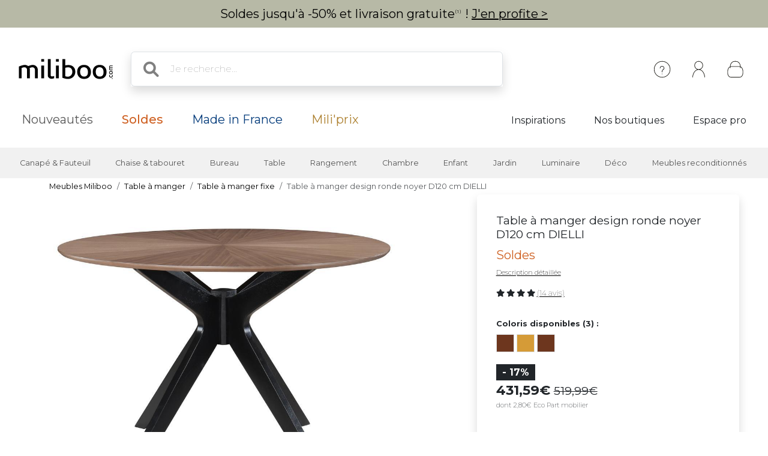

--- FILE ---
content_type: text/html; charset=iso-8859-1
request_url: https://www.miliboo.com/table-a-manger-design-ronde-noyer-D120-cm-dielli-50661.html
body_size: 33724
content:
<!DOCTYPE html>
<html lang="fr-FR" xmlns:og="http://ogp.me/ns#">

<head>
    <title>Table à manger design ronde noyer D120 cm DIELLI - Miliboo</title>
<meta http-equiv="X-UA-Compatible" content="IE=edge">
<meta http-equiv="Content-Type" content="text/html; charset=iso-8859-1">
<meta name="viewport" content="width=device-width, initial-scale=1">

    <meta name="facebook-domain-verification" content="hkqasiygeqifqh6f4mdogecaivm847" />

    <meta name="p:domain_verify" content="2638b482f2c58d729e348d4487e70701" />

    <meta name="description" content="La livraison est gratuite sur tout le site! A la recherche de meubles design ? D&eacute;couvrez une s&eacute;lection de mobilier design pour toute la maison &agrave; petits prix" />
    <meta name="keywords" content="meuble design, meuble design, design meuble, tabouret de bar, tabouret haut , canap&eacute; modulable, canap&eacute; convertible, meuble pas cher, bureau design, table haute, chaise en bois, meuble tv, lampe touch" />

    <meta property="og:title" content="Table à manger design ronde noyer D120 cm DIELLI - Miliboo" />
    <meta property="og:type" content="article" />
    <meta property="og:url" content="https://www.miliboo.com/table-a-manger-design-ronde-noyer-D120-cm-dielli-50661.html" />
    <meta property="og:image" content="https://www.miliboo.com/table-a-manger-design-ronde-noyer-d120-cm-dielli-50661-principale_660_427_0.jpg" />

<meta name="Author" content="Miliboo" />
<meta name="Copyright" content="miliboo" />


<link rel='shortcut icon' href='/assets/images/mili.ico' />

<link rel="stylesheet" type="text/css" href="/assets/css/dist/styles.min.css?1768215702" />
<link rel="stylesheet" href="/assets/fontawesome-free-6.1.0-web/css/all.min.css">
<link rel="preconnect" href="https://fonts.googleapis.com">
<link rel="preconnect" href="https://fonts.gstatic.com" crossorigin>
<link href="https://fonts.googleapis.com/css2?family=Montserrat&display=swap" rel="stylesheet"> 
<link rel="stylesheet" href="https://cdn.jsdelivr.net/npm/swiper@11/swiper-bundle.min.css" />

        <link rel="stylesheet" href="https://cdn.jsdelivr.net/npm/@alma/widgets@3.x.x/dist/widgets.min.css" />
    
    <script src='https://www.google.com/recaptcha/api.js?hl=fr' async defer>
    </script>

    <link rel="stylesheet" href="/assets/css/lightbox.min.css" />
    <link rel="stylesheet" href="/assets/css/tiny-slider.css">
    <style>
        .sticky-height {
            position: static;
        }
        @media (min-height: 800px) {
            .sticky-height {
                position: sticky;
                top: 0;
            }
        }
        .product-full .row {
            display: flex;
        }
        .product-full .col-md-5 {
            order: 2;
        }
        .product-full .col-md-7 {
            order: 1;
        }
    </style>
            <link rel="alternate" href="https://www.miliboo.com/table-a-manger-design-ronde-noyer-D120-cm-dielli-50661.html" hreflang="fr-FR" />
            <link rel="alternate" href="https://www.miliboo.es/mesa-de-comedor-redonda-de-diseo-en-nogal-120cm-dielli-50661.html" hreflang="es-ES" />
            <link rel="alternate" href="https://www.miliboo.it/tavolo-da-pranzo-design-rotondo-noce-d120-cm-dielli-50661.html" hreflang="it-IT" />
            <link rel="alternate" href="https://www.miliboo.be/table-a-manger-design-ronde-noyer-D120-cm-dielli-50661.html" hreflang="fr-BE" />
            <link rel="alternate" href="https://www.miliboo.de/runder-designesstisch-mit-walnussfurnier-d120-cm-dielli-50661.html" hreflang="de-DE" />
            <link rel="alternate" href="https://www.miliboo.lu/table-a-manger-design-ronde-noyer-D120-cm-dielli-50661.html" hreflang="fr-LU" />
    
            <link rel="canonical" href="https://www.miliboo.com/table-a-manger-design-ronde-chene-D120-cm-dielli-50660.html" />
            
            <meta name="robots" content="noindex, follow" />
            
            <!-- Google Tag Manager -->
        <script>
            (function(w, d, s, l, i) {
                w[l] = w[l] || [];
                w[l].push({
                    'gtm.start': new Date().getTime(),
                    event: 'gtm.js'
                });
                var f = d.getElementsByTagName(s)[0],
                    j = d.createElement(s),
                    dl = l != 'dataLayer' ? '&l=' + l : '';
                j.async = true;
                j.src =
                    'https://www.googletagmanager.com/gtm.js?id=' + i + dl + '&gtm_auth=JFS7F4QBfVHNGcojMoXKgw&gtm_preview=env-1&gtm_cookies_win=x';
                f.parentNode.insertBefore(j, f);
            })(window, document, 'script', 'dataLayer', 'GTM-W5HKTXJ2');
        </script>
        <!-- End Google Tag Manager -->
            
</head>

<body>
    <div class="info-bar container-fluid abtest-hide" style="background: #b7b9a6; color: #000000;">
    
    

    <p class="text-center py-2">

                    Soldes jusqu'&agrave; -50% et livraison gratuite<span style="font-size:8px; letter-spacing:1px; vertical-align:super;">(1)</span> ! <a style="text-decoration:underline;" href="/soldes.html">J'en profite ></a>
            </p>
</div>
    <nav class="d-flex flex-column align-items-center">
    <div
        class="mx-lg-0 mx-xl-auto full-w-tablet
                col col-lg-12
                d-flex flex-row justify-content-between align-items-center
                container px-lg-4">
        <div class="d-block d-lg-none abtest-hide">
            <a class="btn pb-0" type="button"
        data-bs-toggle="offcanvas" data-bs-target="#offcanvasMenu" aria-controls="offcanvasMenu">
        <i style="position:relative; top:5px;" class="fs-1 fa-solid fa-bars"></i>
</a>

<div class="offcanvas offcanvas-start" tabindex="-1" id="offcanvasMenu" aria-labelledby="offcanvasMenuLabel">
    <div class="offcanvas-header ps-0 pe-0">
                    <div class="offcanvas-title px-4 pe-0" id="">
                <img width=200
            src="/assets/images/logo_miliboo/logo_Miliboo_fr.svg"     class="logo-miliboo abtest-logo" alt="Miliboo - Mobilier design et d&eacute;coration"
    title="Miliboo - Mobilier design et d&eacute;coration">
            </div>
                <button type="button" class="btn-close btn-lg text-reset me-3" data-bs-dismiss="offcanvas" aria-label="Close"></button>
    </div>

    <div class="offcanvas-body pt-0 ps-0 pe-0 border  border-dark border-bottom-0 border-start-0 border-end-0 ">
    
        <div id="menu-mobile">
            <div class="navbar-nav d-flex fs-6">
                    <span role="button" class="d-flex justify-content-between align-items-center border  border-dark border-top-0 border-start-0 border-end-0 nav-link active px-4" 
                    data-bs-toggle="offcanvas"  data-bs-target="#second_navbar_mobile" aria-controls="offcanvasNavbarMobile"
                    aria-current="page">
                        <span>
                            Nos produits
                        </span>
                        <i class="effectfs-4 fa-solid fa-angle-right"></i>
                    </span>
                    <a class="border border-dark border-top-0 border-start-0 border-end-0 nav-link px-4" href=https://www.miliboo.com/nouveautes.html>
                        Nouveaut&eacute;s
                    </a>
                                            <a class="border border-dark border-top-0 border-start-0 border-end-0 nav-link px-4" href="https://www.miliboo.com/soldes.html">
                            <span class="fw-bold color-sale">Soldes</span>
                        </a>
                                                                                <a class="border border-dark border-top-0 border-start-0 border-end-0 nav-link px-4 color-mif" href="/made-in-france.html">
                        Made in France
                    </a>
                                        <a class="border border-dark border-top-0 border-start-0 border-end-0 nav-link px-4 color-gold" href=/miliprix.html>
                        Mili'prix
                    </a>
            </div>
            <div class="navbar-nav d-flex fs-6">
                                    <a class="fw-light border border-dark border-top-0 border-start-0 border-end-0 nav-link active px-4" target="_blank" aria-current="page" href="http://blog.miliboo.com/">
                        Inspirations
                    </a>
                    <a class="fw-light border border-dark border-top-0 border-start-0 border-end-0  nav-link px-4" href="https://www.miliboo.com/milibootiks-connectees.html">
                        Nos boutiques
                    </a>
                                                    <a class="fw-light border border-dark border-top-0 border-start-0 border-end-0 nav-link px-4" href="https://www.miliboo.com/espace-pro.html">
                        Espace pro
                    </a>
                            </div>
        </div>
        <ul class="mt-3 p-3 d-flex flex-column align-items-start navbar-nav">
                <li class="nav-item mx-2">
                                            <a class="nav-link" data-bs-toggle="tooltip" data-bs-placement="bottom"
                            title="Cr&eacute;er un compte ou se connecter" aria-current="page"
                            href="https://www.miliboo.com/connexion.html"><i class="fa-regular fa-user fa-xl me-2"> </i>
                            Se connecter
                        </a>
                                    </li>
                <li class="nav-item mx-2">
                    <a class="nav-link" data-bs-toggle="tooltip" data-bs-placement="bottom"
                        title="Aide &amp; Contact" aria-current="page"
                        href="https://www.miliboo.com/contact.html"><i
                            class="fa-solid fa-circle-question fa-xl  me-2"></i>
                            Besoin d'aide ?
                        </a>
                </li>
        </ul>
    </div>      
</div>
        </div>
        <a class="navbar-brand" href="/">
            <img 
            src="/assets/images/logo_miliboo/logo_Miliboo_fr.svg"     class="logo-miliboo abtest-logo" alt="Miliboo - Mobilier design et d&eacute;coration"
    title="Miliboo - Mobilier design et d&eacute;coration">
        </a>

        <div class="d-flex justify-content-end flex-grow-1">
            <form class="d-none d-lg-block col-7 me-auto m-4 searchbar abtest-hide" name="search_word_inc" id="form_search"
    action="/recherche.html">
    <div class="input-group shadow">
        <span class="input-group-text bg-white border-end-0 fs-2">
            <i class="fa-solid fa-magnifying-glass ms-2"></i>
        </span>
        <input type="text" class="form-control py-3 px-2 border-start-0" autocomplete="off" name="search"
            value=""
            type="text" maxlength="95" placeholder="Je recherche..." />
    </div>
    <div id="suggestLayer" class="fact-finder w-100 position-absolute">
    </div>
</form>
            <ul class="d-flex flex-row align-items-center navbar-nav navbar-picto">
                <li class="nav-item d-none d-sm-block mx-xl-2 abtest-hide">
                    <a class="nav-link" data-bs-toggle="tooltip" data-bs-placement="bottom"
                        title="Aide &amp; Contact" aria-current="page"
                        href="https://www.miliboo.com/contact.html"><img class="" src="/assets/images/header/ico-info.svg"
                            alt="info" width="45" height="45"></a>
                </li>
                <li id="my-account-link" class="nav-item mx-xl-2 position-relative d-flex align-items-center">
                    <a class="nav-link abtest-account" data-bs-toggle="tooltip" data-bs-placement="bottom"
                        title="Mon compte" aria-current="page"
                        href="https://www.miliboo.com/mon-espace-client.html">
                        <img class="" src="/assets/images/header/ico-user.svg" alt="user" width="45"
                            height="45">
                    </a>
                </li>
                <li class="nav-item">
                    <a data-bs-toggle="tooltip" data-bs-placement="bottom"
                        title="Votre panier"
                        class="nav-link mx-xl-2 position-relative abtest-basket" aria-current="page"
                        href="https://www.miliboo.com/mon-panier.html">
                        <img class="" src="/assets/images/header/ico-basket.svg" alt="basket" width="45"
                            height="45">
                        <span id="nav-bar-basket-qty"
                            class="d-none position-absolute bottom-0 translate-middle badge rounded-pill bg-dark"
                            style="left: 32px; min-width:20px; max-width:30px">
                        </span>
                    </a>
                </li>
            </ul>
        </div>
    </div>
    <form class="d-block d-lg-none col-11 searchbar mt-2 mb-3 abtest-hide" name="search_word_inc_mobile" id="form_search_mobile"
    action="/recherche.html">
    <div class="input-group shadow">
        <span class="input-group-text bg-white border-end-0 fs-2">
            <i class="fa-solid fa-magnifying-glass ms-2"></i>
        </span>
        <input type="text" class="form-control py-3 px-2 border-start-0" autocomplete="off" name="search_mobile"
            value=""
            type="text" maxlength="95" placeholder="Je recherche..." />
    </div>
    <div id="suggestLayer_mobile" class="fact-finder w-100 position-absolute">
    </div>
</form>
</nav>
    <div class="navbar navbar-expand-md navbar-light mb-3 d-none d-lg-block abtest-hide">
    <div class="container mx-lg-0 mx-xl-auto full-w-tablet align-items-baseline">
        <div class="navbar-nav fs-20">
            <a class="nav-link px-3 px-xl-4" href="https://www.miliboo.com/nouveautes.html">
                Nouveaut&eacute;s
            </a>
                            <a class="nav-link px-3 px-xl-4" href="https://www.miliboo.com/soldes.html">
                    <span class="fw-500 color-sale">Soldes</span>
                </a>
                                                    <a class="nav-link px-3 px-xl-4 color-mif" href="/made-in-france.html">
                    Made in France
                </a>
                        <a class="nav-link px-3 px-xl-4 color-gold" href=/miliprix.html>
                Mili'prix
            </a>
        </div>
        <div class="d-flex fs-5">
                            <a class="nav-link active px-2 px-xl-4 " target="_blank" aria-current="page"
                    href="http://blog.miliboo.com/">
                    Inspirations
                </a>
                <a class="nav-link px-2 px-xl-4 " href="https://www.miliboo.com/milibootiks-connectees.html">
                     Nos boutiques
                </a>
                                        <a class="nav-link px-2 px-xl-4" href="https://www.miliboo.com/espace-pro.html">
                     Espace pro
                </a>
                    </div>
    </div>
</div>    <nav id="second_navbar" class="d-none d-lg-block navbar navbar-expand-lg navbar-light py-0 abtest-hide">
    <div class="container mx-lg-0 mx-xl-auto full-w-tablet">
        <button class="navbar-toggler" type="button" data-bs-toggle="collapse" data-bs-target="#main_nav">
            <span class="navbar-toggler-icon"></span>
        </button>
        <div class="collapse navbar-collapse" id="main_nav">
            <ul id="main_nav_category" class="navbar-nav">
                                    <li class="nav-item dropdown has-megamenu">
                        <span role="button" class="nav-link px-lg-2 px-xl-3 fs-6 py-3"
                            data-bs-toggle="dropdown">Canapé & Fauteuil</span>
                        <div class="dropdown-menu megamenu" role="menu">
                            <div class="container">
                                <div class="row">
                                                                            <div class="col-3 col-xl-2 mt-3">
                                            <ul class="nav flex-column">
                                                                                                    <li class="nav-item">
                                                        <a class="nav-link link-dark active"
                                                            href="/canape.html">
                                                            Canap&eacute;
                                                        </a>
                                                    </li>
                                                                                                            <li class="nav-item">
                                                            <a class="nav-link link-secondary"
                                                                href="/canape-design.html">
                                                                Canap&eacute; design
                                                            </a>
                                                        </li>
                                                                                                            <li class="nav-item">
                                                            <a class="nav-link link-secondary"
                                                                href="/canape-convertible.html">
                                                                Canap&eacute; convertible
                                                            </a>
                                                        </li>
                                                                                                            <li class="nav-item">
                                                            <a class="nav-link link-secondary"
                                                                href="/canape-cuir.html">
                                                                Canap&eacute; cuir
                                                            </a>
                                                        </li>
                                                                                                            <li class="nav-item">
                                                            <a class="nav-link link-secondary"
                                                                href="/canape-dangle.html">
                                                                Canap&eacute; d'angle
                                                            </a>
                                                        </li>
                                                                                                                                                                <li class="nav-item">
                                                            <a class="nav-link link-dark active"
                                                                href="/canape.html">
                                                                <u> Voir tous les canapés > </u>
                                                            </a>
                                                        </li>
                                                                                                                                                                                                </ul>

                                        </div>
                                                                            <div class="col-3 col-xl-2 mt-3">
                                            <ul class="nav flex-column">
                                                                                                    <li class="nav-item">
                                                        <a class="nav-link link-dark active"
                                                            href="/fauteuil-design.html">
                                                            Fauteuil
                                                        </a>
                                                    </li>
                                                                                                            <li class="nav-item">
                                                            <a class="nav-link link-secondary"
                                                                href="/fauteuils.html">
                                                                Fauteuil design
                                                            </a>
                                                        </li>
                                                                                                            <li class="nav-item">
                                                            <a class="nav-link link-secondary"
                                                                href="/fauteuils-relax.html">
                                                                Fauteuil Relax
                                                            </a>
                                                        </li>
                                                                                                            <li class="nav-item">
                                                            <a class="nav-link link-secondary"
                                                                href="/rocking-chair.html">
                                                                Rocking chair
                                                            </a>
                                                        </li>
                                                                                                                                                                <li class="nav-item">
                                                            <a class="nav-link link-dark active"
                                                                href="/fauteuil-design.html">
                                                                <u> Voir tous les fauteuils > </u>
                                                            </a>
                                                        </li>
                                                                                                                                                        <li class="nav-item">
                                                        <a class="nav-link link-dark active"
                                                            href="/chauffeuse.html">
                                                            Chauffeuse
                                                        </a>
                                                    </li>
                                                                                                                                                                                                            <li class="nav-item">
                                                        <a class="nav-link link-dark active"
                                                            href="/pouf.html">
                                                            Pouf
                                                        </a>
                                                    </li>
                                                                                                                                                                                                                                                    </ul>

                                        </div>
                                                                        <div class="col-6 col-xl-7 ms-md-auto">
                                        <img class="img-fluid trapeze"
                                            src="/assets/images/selection_photos_sous_menu/1.jpg?v=15">
                                    </div>
                                </div>
                            </div>
                        </div>
                    </li>
                                    <li class="nav-item dropdown has-megamenu">
                        <span role="button" class="nav-link px-lg-2 px-xl-3 fs-6 py-3"
                            data-bs-toggle="dropdown">Chaise & tabouret</span>
                        <div class="dropdown-menu megamenu" role="menu">
                            <div class="container">
                                <div class="row">
                                                                            <div class="col-3 col-xl-2 mt-3">
                                            <ul class="nav flex-column">
                                                                                                    <li class="nav-item">
                                                        <a class="nav-link link-dark active"
                                                            href="/chaise.html">
                                                            Chaise
                                                        </a>
                                                    </li>
                                                                                                            <li class="nav-item">
                                                            <a class="nav-link link-secondary"
                                                                href="/chaise-design.html">
                                                                Chaise design
                                                            </a>
                                                        </li>
                                                                                                            <li class="nav-item">
                                                            <a class="nav-link link-secondary"
                                                                href="/chaises-en-bois.html">
                                                                Chaise en bois
                                                            </a>
                                                        </li>
                                                                                                            <li class="nav-item">
                                                            <a class="nav-link link-secondary"
                                                                href="/banc.html">
                                                                Banc
                                                            </a>
                                                        </li>
                                                                                                                                                                <li class="nav-item">
                                                            <a class="nav-link link-dark active"
                                                                href="/chaise.html">
                                                                <u> Voir toutes les chaises > </u>
                                                            </a>
                                                        </li>
                                                                                                                                                        <li class="nav-item">
                                                        <a class="nav-link link-dark active"
                                                            href="/achat-tabourets-de-bar-design.html">
                                                            Tabouret
                                                        </a>
                                                    </li>
                                                                                                            <li class="nav-item">
                                                            <a class="nav-link link-secondary"
                                                                href="/achat-tabourets-de-bar-design.html">
                                                                Tabouret de bar
                                                            </a>
                                                        </li>
                                                                                                                                                                <li class="nav-item">
                                                            <a class="nav-link link-dark active"
                                                                href="/achat-tabourets-de-bar-design.html">
                                                                <u> Voir tous les tabourets > </u>
                                                            </a>
                                                        </li>
                                                                                                                                                                                                </ul>

                                        </div>
                                                                            <div class="col-3 col-xl-2 mt-3">
                                            <ul class="nav flex-column">
                                                                                                    <li class="nav-item">
                                                        <a class="nav-link link-dark active"
                                                            href="/achat-fauteuils-de-bureau-design.html">
                                                            Fauteuil de bureau
                                                        </a>
                                                    </li>
                                                                                                                                                                                                            <li class="nav-item">
                                                        <a class="nav-link link-dark active"
                                                            href="/pouf.html">
                                                            Pouf
                                                        </a>
                                                    </li>
                                                                                                                                                                                                                                                    </ul>

                                        </div>
                                                                        <div class="col-6 col-xl-7 ms-md-auto">
                                        <img class="img-fluid trapeze"
                                            src="/assets/images/selection_photos_sous_menu/2.jpg?v=15">
                                    </div>
                                </div>
                            </div>
                        </div>
                    </li>
                                    <li class="nav-item dropdown has-megamenu">
                        <span role="button" class="nav-link px-lg-2 px-xl-3 fs-6 py-3"
                            data-bs-toggle="dropdown">Bureau</span>
                        <div class="dropdown-menu megamenu" role="menu">
                            <div class="container">
                                <div class="row">
                                                                            <div class="col-3 col-xl-2 mt-3">
                                            <ul class="nav flex-column">
                                                                                                    <li class="nav-item">
                                                        <a class="nav-link link-dark active"
                                                            href="/achat-fauteuils-de-bureau-design.html">
                                                            Fauteuil de bureau
                                                        </a>
                                                    </li>
                                                                                                            <li class="nav-item">
                                                            <a class="nav-link link-secondary"
                                                                href="/fauteuil-de-bureau-petit-prix.html">
                                                                Fauteuil de bureau petit prix
                                                            </a>
                                                        </li>
                                                                                                            <li class="nav-item">
                                                            <a class="nav-link link-secondary"
                                                                href="/fauteuil-de-bureau-ergonomique.html">
                                                                Fauteuil de bureau ergonomique
                                                            </a>
                                                        </li>
                                                                                                                                                                <li class="nav-item">
                                                            <a class="nav-link link-dark active"
                                                                href="/achat-fauteuils-de-bureau-design.html">
                                                                <u> Voir tous les fauteuils de bureaux > </u>
                                                            </a>
                                                        </li>
                                                                                                                                                        <li class="nav-item">
                                                        <a class="nav-link link-dark active"
                                                            href="/bureau.html">
                                                            Bureau
                                                        </a>
                                                    </li>
                                                                                                            <li class="nav-item">
                                                            <a class="nav-link link-secondary"
                                                                href="/bureaux.html">
                                                                Bureau design
                                                            </a>
                                                        </li>
                                                                                                            <li class="nav-item">
                                                            <a class="nav-link link-secondary"
                                                                href="/rangement-bureau.html">
                                                                Rangement bureau
                                                            </a>
                                                        </li>
                                                                                                                                                                <li class="nav-item">
                                                            <a class="nav-link link-dark active"
                                                                href="/bureau.html">
                                                                <u> Voir tous les bureaux > </u>
                                                            </a>
                                                        </li>
                                                                                                                                                                                                </ul>

                                        </div>
                                                                            <div class="col-3 col-xl-2 mt-3">
                                            <ul class="nav flex-column">
                                                                                                    <li class="nav-item">
                                                        <a class="nav-link link-dark active"
                                                            href="/fauteuil-design.html">
                                                            Fauteuil
                                                        </a>
                                                    </li>
                                                                                                                                                                                                            <li class="nav-item">
                                                        <a class="nav-link link-dark active"
                                                            href="/bibliotheques.html">
                                                            Biblioth&egrave;que et &eacute;tag&egrave;re
                                                        </a>
                                                    </li>
                                                                                                                                                                                                                                                    </ul>

                                        </div>
                                                                        <div class="col-6 col-xl-7 ms-md-auto">
                                        <img class="img-fluid trapeze"
                                            src="/assets/images/selection_photos_sous_menu/3.jpg?v=15">
                                    </div>
                                </div>
                            </div>
                        </div>
                    </li>
                                    <li class="nav-item dropdown has-megamenu">
                        <span role="button" class="nav-link px-lg-2 px-xl-3 fs-6 py-3"
                            data-bs-toggle="dropdown">Table</span>
                        <div class="dropdown-menu megamenu" role="menu">
                            <div class="container">
                                <div class="row">
                                                                            <div class="col-3 col-xl-2 mt-3">
                                            <ul class="nav flex-column">
                                                                                                    <li class="nav-item">
                                                        <a class="nav-link link-dark active"
                                                            href="/table-a-manger.html">
                                                            Table &agrave; manger
                                                        </a>
                                                    </li>
                                                                                                            <li class="nav-item">
                                                            <a class="nav-link link-secondary"
                                                                href="/table-a-manger-fixe.html">
                                                                Table &agrave; manger fixe
                                                            </a>
                                                        </li>
                                                                                                            <li class="nav-item">
                                                            <a class="nav-link link-secondary"
                                                                href="/table-a-manger-extensible.html">
                                                                Table extensible
                                                            </a>
                                                        </li>
                                                                                                                                                                <li class="nav-item">
                                                            <a class="nav-link link-dark active"
                                                                href="/table-a-manger.html">
                                                                <u> Voir toutes les tables à manger > </u>
                                                            </a>
                                                        </li>
                                                                                                                                                        <li class="nav-item">
                                                        <a class="nav-link link-dark active"
                                                            href="/tables-basses.html">
                                                            Table basse
                                                        </a>
                                                    </li>
                                                                                                                                                                                                            <li class="nav-item">
                                                        <a class="nav-link link-dark active"
                                                            href="/table-de-bar.html">
                                                            Table de bar / Bar
                                                        </a>
                                                    </li>
                                                                                                                                                                                                            <li class="nav-item">
                                                        <a class="nav-link link-dark active"
                                                            href="/consoles.html">
                                                            Console
                                                        </a>
                                                    </li>
                                                                                                                                                                                                            <li class="nav-item">
                                                        <a class="nav-link link-dark active"
                                                            href="/table-dappoint.html">
                                                            Table d'appoint
                                                        </a>
                                                    </li>
                                                                                                                                                                                                                                                    </ul>

                                        </div>
                                                                        <div class="col-6 col-xl-7 ms-md-auto">
                                        <img class="img-fluid trapeze"
                                            src="/assets/images/selection_photos_sous_menu/4.jpg?v=15">
                                    </div>
                                </div>
                            </div>
                        </div>
                    </li>
                                    <li class="nav-item dropdown has-megamenu">
                        <span role="button" class="nav-link px-lg-2 px-xl-3 fs-6 py-3"
                            data-bs-toggle="dropdown">Rangement</span>
                        <div class="dropdown-menu megamenu" role="menu">
                            <div class="container">
                                <div class="row">
                                                                            <div class="col-3 col-xl-2 mt-3">
                                            <ul class="nav flex-column">
                                                                                                    <li class="nav-item">
                                                        <a class="nav-link link-dark active"
                                                            href="/bibliotheques.html">
                                                            Biblioth&egrave;que et &eacute;tag&egrave;re
                                                        </a>
                                                    </li>
                                                                                                                                                                                                            <li class="nav-item">
                                                        <a class="nav-link link-dark active"
                                                            href="/buffet.html">
                                                            Buffet
                                                        </a>
                                                    </li>
                                                                                                                                                                                                            <li class="nav-item">
                                                        <a class="nav-link link-dark active"
                                                            href="/commodes.html">
                                                            Commode
                                                        </a>
                                                    </li>
                                                                                                                                                                                                            <li class="nav-item">
                                                        <a class="nav-link link-dark active"
                                                            href="/meuble-entree.html">
                                                            Meuble d'entr&eacute;e
                                                        </a>
                                                    </li>
                                                                                                                                                                                                            <li class="nav-item">
                                                        <a class="nav-link link-dark active"
                                                            href="/meuble-a-chaussures.html">
                                                            Meuble &agrave; chaussures
                                                        </a>
                                                    </li>
                                                                                                                                                                                                                                                            <li class="nav-item">
                                                        <a class="nav-link link-dark active"
                                                            href="/meuble-de-rangement.html">
                                                            <u> Voir tout le rangement > </u>
                                                        </a>
                                                    </li>
                                                                                            </ul>

                                        </div>
                                                                            <div class="col-3 col-xl-2 mt-3">
                                            <ul class="nav flex-column">
                                                                                                    <li class="nav-item">
                                                        <a class="nav-link link-dark active"
                                                            href="/meubles-tv-design.html">
                                                            Meuble TV
                                                        </a>
                                                    </li>
                                                                                                            <li class="nav-item">
                                                            <a class="nav-link link-secondary"
                                                                href="/meubles-tv.html">
                                                                Meuble TV design
                                                            </a>
                                                        </li>
                                                                                                            <li class="nav-item">
                                                            <a class="nav-link link-secondary"
                                                                href="/meuble-tv-personnalise.html">
                                                                Meuble TV composable
                                                            </a>
                                                        </li>
                                                                                                                                                                <li class="nav-item">
                                                            <a class="nav-link link-dark active"
                                                                href="/meubles-tv-design.html">
                                                                <u> Voir tous les meubles tv > </u>
                                                            </a>
                                                        </li>
                                                                                                                                                                                                </ul>

                                        </div>
                                                                        <div class="col-6 col-xl-7 ms-md-auto">
                                        <img class="img-fluid trapeze"
                                            src="/assets/images/selection_photos_sous_menu/6.jpg?v=15">
                                    </div>
                                </div>
                            </div>
                        </div>
                    </li>
                                    <li class="nav-item dropdown has-megamenu">
                        <span role="button" class="nav-link px-lg-2 px-xl-3 fs-6 py-3"
                            data-bs-toggle="dropdown">Chambre</span>
                        <div class="dropdown-menu megamenu" role="menu">
                            <div class="container">
                                <div class="row">
                                                                            <div class="col-3 col-xl-2 mt-3">
                                            <ul class="nav flex-column">
                                                                                                    <li class="nav-item">
                                                        <a class="nav-link link-dark active"
                                                            href="/lit-adulte.html">
                                                            Lit adulte
                                                        </a>
                                                    </li>
                                                                                                                                                                                                            <li class="nav-item">
                                                        <a class="nav-link link-dark active"
                                                            href="/tete-de-lit.html">
                                                            T&ecirc;te de lit
                                                        </a>
                                                    </li>
                                                                                                                                                                                                            <li class="nav-item">
                                                        <a class="nav-link link-dark active"
                                                            href="/bout-de-lit.html">
                                                            Bout de lit
                                                        </a>
                                                    </li>
                                                                                                                                                                                                            <li class="nav-item">
                                                        <a class="nav-link link-dark active"
                                                            href="/lit-enfant.html">
                                                            Lit enfant
                                                        </a>
                                                    </li>
                                                                                                                                                                                                            <li class="nav-item">
                                                        <a class="nav-link link-dark active"
                                                            href="/commodes.html">
                                                            Commode
                                                        </a>
                                                    </li>
                                                                                                                                                                                                            <li class="nav-item">
                                                        <a class="nav-link link-dark active"
                                                            href="/table-de-chevet.html">
                                                            Table de chevet
                                                        </a>
                                                    </li>
                                                                                                                                                                                                            <li class="nav-item">
                                                        <a class="nav-link link-dark active"
                                                            href="/armoire.html">
                                                            Armoire
                                                        </a>
                                                    </li>
                                                                                                                                                                                                            <li class="nav-item">
                                                        <a class="nav-link link-dark active"
                                                            href="/matelas.html">
                                                            Matelas
                                                        </a>
                                                    </li>
                                                                                                                                                                                                                                                            <li class="nav-item">
                                                        <a class="nav-link link-dark active"
                                                            href="/chambres-a-coucher.html">
                                                            <u> Voir toute la chambre > </u>
                                                        </a>
                                                    </li>
                                                                                            </ul>

                                        </div>
                                                                        <div class="col-6 col-xl-7 ms-md-auto">
                                        <img class="img-fluid trapeze"
                                            src="/assets/images/selection_photos_sous_menu/8.jpg?v=15">
                                    </div>
                                </div>
                            </div>
                        </div>
                    </li>
                                    <li class="nav-item dropdown has-megamenu">
                        <span role="button" class="nav-link px-lg-2 px-xl-3 fs-6 py-3"
                            data-bs-toggle="dropdown">Enfant</span>
                        <div class="dropdown-menu megamenu" role="menu">
                            <div class="container">
                                <div class="row">
                                                                            <div class="col-3 col-xl-2 mt-3">
                                            <ul class="nav flex-column">
                                                                                                    <li class="nav-item">
                                                        <a class="nav-link link-dark active"
                                                            href="/fauteuil-enfant.html">
                                                            Fauteuil enfant
                                                        </a>
                                                    </li>
                                                                                                                                                                                                            <li class="nav-item">
                                                        <a class="nav-link link-dark active"
                                                            href="/rangement-enfant.html">
                                                            Rangement enfant
                                                        </a>
                                                    </li>
                                                                                                                                                                                                            <li class="nav-item">
                                                        <a class="nav-link link-dark active"
                                                            href="/lit-enfant.html">
                                                            Lit enfant
                                                        </a>
                                                    </li>
                                                                                                                                                                                                            <li class="nav-item">
                                                        <a class="nav-link link-dark active"
                                                            href="/accessoire-et-deco-enfant.html">
                                                            Accessoire &amp; d&eacute;co enfant
                                                        </a>
                                                    </li>
                                                                                                                                                                                                                                                            <li class="nav-item">
                                                        <a class="nav-link link-dark active"
                                                            href="/meuble-enfant.html">
                                                            <u> Voir tout le mobilier enfant > </u>
                                                        </a>
                                                    </li>
                                                                                            </ul>

                                        </div>
                                                                        <div class="col-6 col-xl-7 ms-md-auto">
                                        <img class="img-fluid trapeze"
                                            src="/assets/images/selection_photos_sous_menu/9.jpg?v=15">
                                    </div>
                                </div>
                            </div>
                        </div>
                    </li>
                                    <li class="nav-item dropdown has-megamenu">
                        <span role="button" class="nav-link px-lg-2 px-xl-3 fs-6 py-3"
                            data-bs-toggle="dropdown">Jardin</span>
                        <div class="dropdown-menu megamenu" role="menu">
                            <div class="container">
                                <div class="row">
                                                                            <div class="col-3 col-xl-2 mt-3">
                                            <ul class="nav flex-column">
                                                                                                    <li class="nav-item">
                                                        <a class="nav-link link-dark active"
                                                            href="/salons-de-jardin.html">
                                                            Salon de jardin
                                                        </a>
                                                    </li>
                                                                                                                                                                                                            <li class="nav-item">
                                                        <a class="nav-link link-dark active"
                                                            href="/chaise-de-jardin.html">
                                                            Chaise de jardin
                                                        </a>
                                                    </li>
                                                                                                                                                                                                            <li class="nav-item">
                                                        <a class="nav-link link-dark active"
                                                            href="/table-de-jardin.html">
                                                            Table de jardin
                                                        </a>
                                                    </li>
                                                                                                                                                                                                            <li class="nav-item">
                                                        <a class="nav-link link-dark active"
                                                            href="/chaises-longues.html">
                                                            Chaise longue
                                                        </a>
                                                    </li>
                                                                                                                                                                                                                                                            <li class="nav-item">
                                                        <a class="nav-link link-dark active"
                                                            href="/mobilier-de-jardin.html">
                                                            <u> Voir tout le mobilier de jardin & loisir > </u>
                                                        </a>
                                                    </li>
                                                                                            </ul>

                                        </div>
                                                                        <div class="col-6 col-xl-7 ms-md-auto">
                                        <img class="img-fluid trapeze"
                                            src="/assets/images/selection_photos_sous_menu/10.jpg?v=15">
                                    </div>
                                </div>
                            </div>
                        </div>
                    </li>
                                    <li class="nav-item dropdown has-megamenu">
                        <span role="button" class="nav-link px-lg-2 px-xl-3 fs-6 py-3"
                            data-bs-toggle="dropdown">Luminaire</span>
                        <div class="dropdown-menu megamenu" role="menu">
                            <div class="container">
                                <div class="row">
                                                                            <div class="col-3 col-xl-2 mt-3">
                                            <ul class="nav flex-column">
                                                                                                    <li class="nav-item">
                                                        <a class="nav-link link-dark active"
                                                            href="/lampe-a-poser.html">
                                                            Lampe &agrave; poser
                                                        </a>
                                                    </li>
                                                                                                                                                                                                            <li class="nav-item">
                                                        <a class="nav-link link-dark active"
                                                            href="/suspension.html">
                                                            Suspension
                                                        </a>
                                                    </li>
                                                                                                                                                                                                            <li class="nav-item">
                                                        <a class="nav-link link-dark active"
                                                            href="/lampadaire.html">
                                                            Lampadaire
                                                        </a>
                                                    </li>
                                                                                                                                                                                                            <li class="nav-item">
                                                        <a class="nav-link link-dark active"
                                                            href="/applique-murale.html">
                                                            Applique
                                                        </a>
                                                    </li>
                                                                                                                                                                                                                                                            <li class="nav-item">
                                                        <a class="nav-link link-dark active"
                                                            href="/tous-luminaires.html">
                                                            <u> Voir tous les Luminaires > </u>
                                                        </a>
                                                    </li>
                                                                                            </ul>

                                        </div>
                                                                        <div class="col-6 col-xl-7 ms-md-auto">
                                        <img class="img-fluid trapeze"
                                            src="/assets/images/selection_photos_sous_menu/12.jpg?v=15">
                                    </div>
                                </div>
                            </div>
                        </div>
                    </li>
                                    <li class="nav-item dropdown has-megamenu">
                        <span role="button" class="nav-link px-lg-2 px-xl-3 fs-6 py-3"
                            data-bs-toggle="dropdown">Déco</span>
                        <div class="dropdown-menu megamenu" role="menu">
                            <div class="container">
                                <div class="row">
                                                                            <div class="col-3 col-xl-2 mt-3">
                                            <ul class="nav flex-column">
                                                                                                    <li class="nav-item">
                                                        <a class="nav-link link-dark active"
                                                            href="/etagere.html">
                                                            Etag&egrave;re murale
                                                        </a>
                                                    </li>
                                                                                                                                                                                                            <li class="nav-item">
                                                        <a class="nav-link link-dark active"
                                                            href="/decoration-murale.html">
                                                            D&eacute;coration murale
                                                        </a>
                                                    </li>
                                                                                                                                                                                                            <li class="nav-item">
                                                        <a class="nav-link link-dark active"
                                                            href="/paravent.html">
                                                            Paravent
                                                        </a>
                                                    </li>
                                                                                                                                                                                                            <li class="nav-item">
                                                        <a class="nav-link link-dark active"
                                                            href="/tapis.html">
                                                            Tapis
                                                        </a>
                                                    </li>
                                                                                                                                                                                                                                                            <li class="nav-item">
                                                        <a class="nav-link link-dark active"
                                                            href="/deco-et-petit-mobilier.html">
                                                            <u> Voir tous les produits déco > </u>
                                                        </a>
                                                    </li>
                                                                                            </ul>

                                        </div>
                                                                            <div class="col-3 col-xl-2 mt-3">
                                            <ul class="nav flex-column">
                                                                                                    <li class="nav-item">
                                                        <a class="nav-link link-dark active"
                                                            href="/tous-luminaires.html">
                                                            Luminaire
                                                        </a>
                                                    </li>
                                                                                                            <li class="nav-item">
                                                            <a class="nav-link link-secondary"
                                                                href="/lampe-a-poser.html">
                                                                Lampe &agrave; poser
                                                            </a>
                                                        </li>
                                                                                                            <li class="nav-item">
                                                            <a class="nav-link link-secondary"
                                                                href="/suspension.html">
                                                                Suspension
                                                            </a>
                                                        </li>
                                                                                                            <li class="nav-item">
                                                            <a class="nav-link link-secondary"
                                                                href="/lampadaire.html">
                                                                Lampadaire
                                                            </a>
                                                        </li>
                                                                                                            <li class="nav-item">
                                                            <a class="nav-link link-secondary"
                                                                href="/applique-murale.html">
                                                                Applique
                                                            </a>
                                                        </li>
                                                                                                                                                                <li class="nav-item">
                                                            <a class="nav-link link-dark active"
                                                                href="/tous-luminaires.html">
                                                                <u> Voir tous les Luminaires > </u>
                                                            </a>
                                                        </li>
                                                                                                                                                                                                </ul>

                                        </div>
                                                                        <div class="col-6 col-xl-7 ms-md-auto">
                                        <img class="img-fluid trapeze"
                                            src="/assets/images/selection_photos_sous_menu/11.jpg?v=15">
                                    </div>
                                </div>
                            </div>
                        </div>
                    </li>
                                <!-- Produits reconditionnés -->
                                    <li class="nav-item">
                        <a class="nav-link px-lg-2 px-xl-3 fs-6 py-3" href="https://www.miliboo.com/reconditionnes.html">
                            Meubles reconditionn&eacute;s
                        </a>
                    </li>
                            </ul>
        </div>
    </div>
</nav>

<nav id="second_navbar_mobile" tabindex="-1" aria-labelledby="offcanvasNavbarMobileLabel" class="offcanvas offcanvas-start">
    <div class="offcanvas-header ps-0 pe-0">
        <button type="button" class="btn btn-lg text-reset me-3" data-bs-toggle="offcanvas"
            data-bs-target="#offcanvasMenu" aria-controls="offcanvasMenu">
            <i class="fa-solid fa-angle-left me-2"></i>
            Retour au menu
        </button>

        <button type="button" class="btn-close btn-lg text-reset me-3" data-bs-dismiss="offcanvas"
            aria-label="Close"></button>
    </div>
    <span class="offcanvas-title px-4 pe-0 fw-bold mb-3">
        Nos produits
    </span>

    <div class="offcanvas-body pt-0 ps-0 pe-0 border  border-dark border-bottom-0 border-start-0 border-end-0 ">
        <ul class="navbar-nav">
                            <li
                    class="border  border-dark border-top-0 border-start-0 border-end-0 ps-2 nav-item dropdown has-megamenu">
                    <span role="button" class="d-flex align-items-center justify-content-between nav-link px-3 fs-6"
                        data-bs-toggle="dropdown">Canapé & Fauteuil
                        <i class="effectfs-4 fa-solid fa-angle-right"></i>
                    </span>
                    <div class="border-0 dropdown-menu megamenu" role="menu">
                        <div class="container">
                            <div class="row">
                                                                    <div class="ps-4">
                                        <ul class="nav flex-column">
                                                                                            <li class="nav-item">
                                                    <a class="nav-link link-dark small active"
                                                        href="/canape.html">
                                                        Canap&eacute;
                                                    </a>
                                                </li>
                                                                                                    <li class="ps-1 nav-item">
                                                        <a class="nav-link link-secondary small"
                                                            href="/canape-design.html">
                                                            Canap&eacute; design
                                                        </a>
                                                    </li>
                                                                                                    <li class="ps-1 nav-item">
                                                        <a class="nav-link link-secondary small"
                                                            href="/canape-convertible.html">
                                                            Canap&eacute; convertible
                                                        </a>
                                                    </li>
                                                                                                    <li class="ps-1 nav-item">
                                                        <a class="nav-link link-secondary small"
                                                            href="/canape-cuir.html">
                                                            Canap&eacute; cuir
                                                        </a>
                                                    </li>
                                                                                                    <li class="ps-1 nav-item">
                                                        <a class="nav-link link-secondary small"
                                                            href="/canape-dangle.html">
                                                            Canap&eacute; d'angle
                                                        </a>
                                                    </li>
                                                

                                                                                                    <li class="nav-item">
                                                        <a class="nav-link link-secondary small"
                                                            href="/canape.html">
                                                            <u> Voir tous les canapés > </u>
                                                        </a>
                                                    </li>
                                                                                                                                        
                                        </ul>
                                    </div>
                                                                    <div class="ps-4">
                                        <ul class="nav flex-column">
                                                                                            <li class="nav-item">
                                                    <a class="nav-link link-dark small active"
                                                        href="/fauteuil-design.html">
                                                        Fauteuil
                                                    </a>
                                                </li>
                                                                                                    <li class="ps-1 nav-item">
                                                        <a class="nav-link link-secondary small"
                                                            href="/fauteuils.html">
                                                            Fauteuil design
                                                        </a>
                                                    </li>
                                                                                                    <li class="ps-1 nav-item">
                                                        <a class="nav-link link-secondary small"
                                                            href="/fauteuils-relax.html">
                                                            Fauteuil Relax
                                                        </a>
                                                    </li>
                                                                                                    <li class="ps-1 nav-item">
                                                        <a class="nav-link link-secondary small"
                                                            href="/rocking-chair.html">
                                                            Rocking chair
                                                        </a>
                                                    </li>
                                                

                                                                                                    <li class="nav-item">
                                                        <a class="nav-link link-secondary small"
                                                            href="/fauteuil-design.html">
                                                            <u> Voir tous les fauteuils > </u>
                                                        </a>
                                                    </li>
                                                                                                                                            <li class="nav-item">
                                                    <a class="nav-link link-dark small active"
                                                        href="/chauffeuse.html">
                                                        Chauffeuse
                                                    </a>
                                                </li>
                                                

                                                                                                                                            <li class="nav-item">
                                                    <a class="nav-link link-dark small active"
                                                        href="/pouf.html">
                                                        Pouf
                                                    </a>
                                                </li>
                                                

                                                                                                                                        
                                        </ul>
                                    </div>
                                                            </div>
                        </div>
                    </div>
                </li>
                            <li
                    class="border  border-dark border-top-0 border-start-0 border-end-0 ps-2 nav-item dropdown has-megamenu">
                    <span role="button" class="d-flex align-items-center justify-content-between nav-link px-3 fs-6"
                        data-bs-toggle="dropdown">Chaise & tabouret
                        <i class="effectfs-4 fa-solid fa-angle-right"></i>
                    </span>
                    <div class="border-0 dropdown-menu megamenu" role="menu">
                        <div class="container">
                            <div class="row">
                                                                    <div class="ps-4">
                                        <ul class="nav flex-column">
                                                                                            <li class="nav-item">
                                                    <a class="nav-link link-dark small active"
                                                        href="/chaise.html">
                                                        Chaise
                                                    </a>
                                                </li>
                                                                                                    <li class="ps-1 nav-item">
                                                        <a class="nav-link link-secondary small"
                                                            href="/chaise-design.html">
                                                            Chaise design
                                                        </a>
                                                    </li>
                                                                                                    <li class="ps-1 nav-item">
                                                        <a class="nav-link link-secondary small"
                                                            href="/chaises-en-bois.html">
                                                            Chaise en bois
                                                        </a>
                                                    </li>
                                                                                                    <li class="ps-1 nav-item">
                                                        <a class="nav-link link-secondary small"
                                                            href="/banc.html">
                                                            Banc
                                                        </a>
                                                    </li>
                                                

                                                                                                    <li class="nav-item">
                                                        <a class="nav-link link-secondary small"
                                                            href="/chaise.html">
                                                            <u> Voir toutes les chaises > </u>
                                                        </a>
                                                    </li>
                                                                                                                                            <li class="nav-item">
                                                    <a class="nav-link link-dark small active"
                                                        href="/achat-tabourets-de-bar-design.html">
                                                        Tabouret
                                                    </a>
                                                </li>
                                                                                                    <li class="ps-1 nav-item">
                                                        <a class="nav-link link-secondary small"
                                                            href="/achat-tabourets-de-bar-design.html">
                                                            Tabouret de bar
                                                        </a>
                                                    </li>
                                                

                                                                                                    <li class="nav-item">
                                                        <a class="nav-link link-secondary small"
                                                            href="/achat-tabourets-de-bar-design.html">
                                                            <u> Voir tous les tabourets > </u>
                                                        </a>
                                                    </li>
                                                                                                                                        
                                        </ul>
                                    </div>
                                                                    <div class="ps-4">
                                        <ul class="nav flex-column">
                                                                                            <li class="nav-item">
                                                    <a class="nav-link link-dark small active"
                                                        href="/achat-fauteuils-de-bureau-design.html">
                                                        Fauteuil de bureau
                                                    </a>
                                                </li>
                                                

                                                                                                                                            <li class="nav-item">
                                                    <a class="nav-link link-dark small active"
                                                        href="/pouf.html">
                                                        Pouf
                                                    </a>
                                                </li>
                                                

                                                                                                                                        
                                        </ul>
                                    </div>
                                                            </div>
                        </div>
                    </div>
                </li>
                            <li
                    class="border  border-dark border-top-0 border-start-0 border-end-0 ps-2 nav-item dropdown has-megamenu">
                    <span role="button" class="d-flex align-items-center justify-content-between nav-link px-3 fs-6"
                        data-bs-toggle="dropdown">Bureau
                        <i class="effectfs-4 fa-solid fa-angle-right"></i>
                    </span>
                    <div class="border-0 dropdown-menu megamenu" role="menu">
                        <div class="container">
                            <div class="row">
                                                                    <div class="ps-4">
                                        <ul class="nav flex-column">
                                                                                            <li class="nav-item">
                                                    <a class="nav-link link-dark small active"
                                                        href="/achat-fauteuils-de-bureau-design.html">
                                                        Fauteuil de bureau
                                                    </a>
                                                </li>
                                                                                                    <li class="ps-1 nav-item">
                                                        <a class="nav-link link-secondary small"
                                                            href="/fauteuil-de-bureau-petit-prix.html">
                                                            Fauteuil de bureau petit prix
                                                        </a>
                                                    </li>
                                                                                                    <li class="ps-1 nav-item">
                                                        <a class="nav-link link-secondary small"
                                                            href="/fauteuil-de-bureau-ergonomique.html">
                                                            Fauteuil de bureau ergonomique
                                                        </a>
                                                    </li>
                                                

                                                                                                    <li class="nav-item">
                                                        <a class="nav-link link-secondary small"
                                                            href="/achat-fauteuils-de-bureau-design.html">
                                                            <u> Voir tous les fauteuils de bureaux > </u>
                                                        </a>
                                                    </li>
                                                                                                                                            <li class="nav-item">
                                                    <a class="nav-link link-dark small active"
                                                        href="/bureau.html">
                                                        Bureau
                                                    </a>
                                                </li>
                                                                                                    <li class="ps-1 nav-item">
                                                        <a class="nav-link link-secondary small"
                                                            href="/bureaux.html">
                                                            Bureau design
                                                        </a>
                                                    </li>
                                                                                                    <li class="ps-1 nav-item">
                                                        <a class="nav-link link-secondary small"
                                                            href="/rangement-bureau.html">
                                                            Rangement bureau
                                                        </a>
                                                    </li>
                                                

                                                                                                    <li class="nav-item">
                                                        <a class="nav-link link-secondary small"
                                                            href="/bureau.html">
                                                            <u> Voir tous les bureaux > </u>
                                                        </a>
                                                    </li>
                                                                                                                                        
                                        </ul>
                                    </div>
                                                                    <div class="ps-4">
                                        <ul class="nav flex-column">
                                                                                            <li class="nav-item">
                                                    <a class="nav-link link-dark small active"
                                                        href="/fauteuil-design.html">
                                                        Fauteuil
                                                    </a>
                                                </li>
                                                

                                                                                                                                            <li class="nav-item">
                                                    <a class="nav-link link-dark small active"
                                                        href="/bibliotheques.html">
                                                        Biblioth&egrave;que et &eacute;tag&egrave;re
                                                    </a>
                                                </li>
                                                

                                                                                                                                        
                                        </ul>
                                    </div>
                                                            </div>
                        </div>
                    </div>
                </li>
                            <li
                    class="border  border-dark border-top-0 border-start-0 border-end-0 ps-2 nav-item dropdown has-megamenu">
                    <span role="button" class="d-flex align-items-center justify-content-between nav-link px-3 fs-6"
                        data-bs-toggle="dropdown">Table
                        <i class="effectfs-4 fa-solid fa-angle-right"></i>
                    </span>
                    <div class="border-0 dropdown-menu megamenu" role="menu">
                        <div class="container">
                            <div class="row">
                                                                    <div class="ps-4">
                                        <ul class="nav flex-column">
                                                                                            <li class="nav-item">
                                                    <a class="nav-link link-dark small active"
                                                        href="/table-a-manger.html">
                                                        Table &agrave; manger
                                                    </a>
                                                </li>
                                                                                                    <li class="ps-1 nav-item">
                                                        <a class="nav-link link-secondary small"
                                                            href="/table-a-manger-fixe.html">
                                                            Table &agrave; manger fixe
                                                        </a>
                                                    </li>
                                                                                                    <li class="ps-1 nav-item">
                                                        <a class="nav-link link-secondary small"
                                                            href="/table-a-manger-extensible.html">
                                                            Table extensible
                                                        </a>
                                                    </li>
                                                

                                                                                                    <li class="nav-item">
                                                        <a class="nav-link link-secondary small"
                                                            href="/table-a-manger.html">
                                                            <u> Voir toutes les tables à manger > </u>
                                                        </a>
                                                    </li>
                                                                                                                                            <li class="nav-item">
                                                    <a class="nav-link link-dark small active"
                                                        href="/tables-basses.html">
                                                        Table basse
                                                    </a>
                                                </li>
                                                

                                                                                                                                            <li class="nav-item">
                                                    <a class="nav-link link-dark small active"
                                                        href="/table-de-bar.html">
                                                        Table de bar / Bar
                                                    </a>
                                                </li>
                                                

                                                                                                                                            <li class="nav-item">
                                                    <a class="nav-link link-dark small active"
                                                        href="/consoles.html">
                                                        Console
                                                    </a>
                                                </li>
                                                

                                                                                                                                            <li class="nav-item">
                                                    <a class="nav-link link-dark small active"
                                                        href="/table-dappoint.html">
                                                        Table d'appoint
                                                    </a>
                                                </li>
                                                

                                                                                                                                        
                                        </ul>
                                    </div>
                                                            </div>
                        </div>
                    </div>
                </li>
                            <li
                    class="border  border-dark border-top-0 border-start-0 border-end-0 ps-2 nav-item dropdown has-megamenu">
                    <span role="button" class="d-flex align-items-center justify-content-between nav-link px-3 fs-6"
                        data-bs-toggle="dropdown">Rangement
                        <i class="effectfs-4 fa-solid fa-angle-right"></i>
                    </span>
                    <div class="border-0 dropdown-menu megamenu" role="menu">
                        <div class="container">
                            <div class="row">
                                                                    <div class="ps-4">
                                        <ul class="nav flex-column">
                                                                                            <li class="nav-item">
                                                    <a class="nav-link link-dark small active"
                                                        href="/bibliotheques.html">
                                                        Biblioth&egrave;que et &eacute;tag&egrave;re
                                                    </a>
                                                </li>
                                                

                                                                                                                                            <li class="nav-item">
                                                    <a class="nav-link link-dark small active"
                                                        href="/buffet.html">
                                                        Buffet
                                                    </a>
                                                </li>
                                                

                                                                                                                                            <li class="nav-item">
                                                    <a class="nav-link link-dark small active"
                                                        href="/commodes.html">
                                                        Commode
                                                    </a>
                                                </li>
                                                

                                                                                                                                            <li class="nav-item">
                                                    <a class="nav-link link-dark small active"
                                                        href="/meuble-entree.html">
                                                        Meuble d'entr&eacute;e
                                                    </a>
                                                </li>
                                                

                                                                                                                                            <li class="nav-item">
                                                    <a class="nav-link link-dark small active"
                                                        href="/meuble-a-chaussures.html">
                                                        Meuble &agrave; chaussures
                                                    </a>
                                                </li>
                                                

                                                                                                                                                                                        <li class="nav-item">
                                                    <a class="nav-link link-dark active"
                                                        href="/meuble-de-rangement.html">
                                                        <u> Voir tout le rangement > </u>
                                                    </a>
                                                </li>
                                            
                                        </ul>
                                    </div>
                                                                    <div class="ps-4">
                                        <ul class="nav flex-column">
                                                                                            <li class="nav-item">
                                                    <a class="nav-link link-dark small active"
                                                        href="/meubles-tv-design.html">
                                                        Meuble TV
                                                    </a>
                                                </li>
                                                                                                    <li class="ps-1 nav-item">
                                                        <a class="nav-link link-secondary small"
                                                            href="/meubles-tv.html">
                                                            Meuble TV design
                                                        </a>
                                                    </li>
                                                                                                    <li class="ps-1 nav-item">
                                                        <a class="nav-link link-secondary small"
                                                            href="/meuble-tv-personnalise.html">
                                                            Meuble TV composable
                                                        </a>
                                                    </li>
                                                

                                                                                                    <li class="nav-item">
                                                        <a class="nav-link link-secondary small"
                                                            href="/meubles-tv-design.html">
                                                            <u> Voir tous les meubles tv > </u>
                                                        </a>
                                                    </li>
                                                                                                                                        
                                        </ul>
                                    </div>
                                                            </div>
                        </div>
                    </div>
                </li>
                            <li
                    class="border  border-dark border-top-0 border-start-0 border-end-0 ps-2 nav-item dropdown has-megamenu">
                    <span role="button" class="d-flex align-items-center justify-content-between nav-link px-3 fs-6"
                        data-bs-toggle="dropdown">Chambre
                        <i class="effectfs-4 fa-solid fa-angle-right"></i>
                    </span>
                    <div class="border-0 dropdown-menu megamenu" role="menu">
                        <div class="container">
                            <div class="row">
                                                                    <div class="ps-4">
                                        <ul class="nav flex-column">
                                                                                            <li class="nav-item">
                                                    <a class="nav-link link-dark small active"
                                                        href="/lit-adulte.html">
                                                        Lit adulte
                                                    </a>
                                                </li>
                                                

                                                                                                                                            <li class="nav-item">
                                                    <a class="nav-link link-dark small active"
                                                        href="/tete-de-lit.html">
                                                        T&ecirc;te de lit
                                                    </a>
                                                </li>
                                                

                                                                                                                                            <li class="nav-item">
                                                    <a class="nav-link link-dark small active"
                                                        href="/bout-de-lit.html">
                                                        Bout de lit
                                                    </a>
                                                </li>
                                                

                                                                                                                                            <li class="nav-item">
                                                    <a class="nav-link link-dark small active"
                                                        href="/lit-enfant.html">
                                                        Lit enfant
                                                    </a>
                                                </li>
                                                

                                                                                                                                            <li class="nav-item">
                                                    <a class="nav-link link-dark small active"
                                                        href="/commodes.html">
                                                        Commode
                                                    </a>
                                                </li>
                                                

                                                                                                                                            <li class="nav-item">
                                                    <a class="nav-link link-dark small active"
                                                        href="/table-de-chevet.html">
                                                        Table de chevet
                                                    </a>
                                                </li>
                                                

                                                                                                                                            <li class="nav-item">
                                                    <a class="nav-link link-dark small active"
                                                        href="/armoire.html">
                                                        Armoire
                                                    </a>
                                                </li>
                                                

                                                                                                                                            <li class="nav-item">
                                                    <a class="nav-link link-dark small active"
                                                        href="/matelas.html">
                                                        Matelas
                                                    </a>
                                                </li>
                                                

                                                                                                                                                                                        <li class="nav-item">
                                                    <a class="nav-link link-dark active"
                                                        href="/chambres-a-coucher.html">
                                                        <u> Voir toute la chambre > </u>
                                                    </a>
                                                </li>
                                            
                                        </ul>
                                    </div>
                                                            </div>
                        </div>
                    </div>
                </li>
                            <li
                    class="border  border-dark border-top-0 border-start-0 border-end-0 ps-2 nav-item dropdown has-megamenu">
                    <span role="button" class="d-flex align-items-center justify-content-between nav-link px-3 fs-6"
                        data-bs-toggle="dropdown">Enfant
                        <i class="effectfs-4 fa-solid fa-angle-right"></i>
                    </span>
                    <div class="border-0 dropdown-menu megamenu" role="menu">
                        <div class="container">
                            <div class="row">
                                                                    <div class="ps-4">
                                        <ul class="nav flex-column">
                                                                                            <li class="nav-item">
                                                    <a class="nav-link link-dark small active"
                                                        href="/fauteuil-enfant.html">
                                                        Fauteuil enfant
                                                    </a>
                                                </li>
                                                

                                                                                                                                            <li class="nav-item">
                                                    <a class="nav-link link-dark small active"
                                                        href="/rangement-enfant.html">
                                                        Rangement enfant
                                                    </a>
                                                </li>
                                                

                                                                                                                                            <li class="nav-item">
                                                    <a class="nav-link link-dark small active"
                                                        href="/lit-enfant.html">
                                                        Lit enfant
                                                    </a>
                                                </li>
                                                

                                                                                                                                            <li class="nav-item">
                                                    <a class="nav-link link-dark small active"
                                                        href="/accessoire-et-deco-enfant.html">
                                                        Accessoire &amp; d&eacute;co enfant
                                                    </a>
                                                </li>
                                                

                                                                                                                                                                                        <li class="nav-item">
                                                    <a class="nav-link link-dark active"
                                                        href="/meuble-enfant.html">
                                                        <u> Voir tout le mobilier enfant > </u>
                                                    </a>
                                                </li>
                                            
                                        </ul>
                                    </div>
                                                            </div>
                        </div>
                    </div>
                </li>
                            <li
                    class="border  border-dark border-top-0 border-start-0 border-end-0 ps-2 nav-item dropdown has-megamenu">
                    <span role="button" class="d-flex align-items-center justify-content-between nav-link px-3 fs-6"
                        data-bs-toggle="dropdown">Jardin
                        <i class="effectfs-4 fa-solid fa-angle-right"></i>
                    </span>
                    <div class="border-0 dropdown-menu megamenu" role="menu">
                        <div class="container">
                            <div class="row">
                                                                    <div class="ps-4">
                                        <ul class="nav flex-column">
                                                                                            <li class="nav-item">
                                                    <a class="nav-link link-dark small active"
                                                        href="/salons-de-jardin.html">
                                                        Salon de jardin
                                                    </a>
                                                </li>
                                                

                                                                                                                                            <li class="nav-item">
                                                    <a class="nav-link link-dark small active"
                                                        href="/chaise-de-jardin.html">
                                                        Chaise de jardin
                                                    </a>
                                                </li>
                                                

                                                                                                                                            <li class="nav-item">
                                                    <a class="nav-link link-dark small active"
                                                        href="/table-de-jardin.html">
                                                        Table de jardin
                                                    </a>
                                                </li>
                                                

                                                                                                                                            <li class="nav-item">
                                                    <a class="nav-link link-dark small active"
                                                        href="/chaises-longues.html">
                                                        Chaise longue
                                                    </a>
                                                </li>
                                                

                                                                                                                                                                                        <li class="nav-item">
                                                    <a class="nav-link link-dark active"
                                                        href="/mobilier-de-jardin.html">
                                                        <u> Voir tout le mobilier de jardin & loisir > </u>
                                                    </a>
                                                </li>
                                            
                                        </ul>
                                    </div>
                                                            </div>
                        </div>
                    </div>
                </li>
                            <li
                    class="border  border-dark border-top-0 border-start-0 border-end-0 ps-2 nav-item dropdown has-megamenu">
                    <span role="button" class="d-flex align-items-center justify-content-between nav-link px-3 fs-6"
                        data-bs-toggle="dropdown">Luminaire
                        <i class="effectfs-4 fa-solid fa-angle-right"></i>
                    </span>
                    <div class="border-0 dropdown-menu megamenu" role="menu">
                        <div class="container">
                            <div class="row">
                                                                    <div class="ps-4">
                                        <ul class="nav flex-column">
                                                                                            <li class="nav-item">
                                                    <a class="nav-link link-dark small active"
                                                        href="/lampe-a-poser.html">
                                                        Lampe &agrave; poser
                                                    </a>
                                                </li>
                                                

                                                                                                                                            <li class="nav-item">
                                                    <a class="nav-link link-dark small active"
                                                        href="/suspension.html">
                                                        Suspension
                                                    </a>
                                                </li>
                                                

                                                                                                                                            <li class="nav-item">
                                                    <a class="nav-link link-dark small active"
                                                        href="/lampadaire.html">
                                                        Lampadaire
                                                    </a>
                                                </li>
                                                

                                                                                                                                            <li class="nav-item">
                                                    <a class="nav-link link-dark small active"
                                                        href="/applique-murale.html">
                                                        Applique
                                                    </a>
                                                </li>
                                                

                                                                                                                                                                                        <li class="nav-item">
                                                    <a class="nav-link link-dark active"
                                                        href="/tous-luminaires.html">
                                                        <u> Voir tous les Luminaires > </u>
                                                    </a>
                                                </li>
                                            
                                        </ul>
                                    </div>
                                                            </div>
                        </div>
                    </div>
                </li>
                            <li
                    class="border  border-dark border-top-0 border-start-0 border-end-0 ps-2 nav-item dropdown has-megamenu">
                    <span role="button" class="d-flex align-items-center justify-content-between nav-link px-3 fs-6"
                        data-bs-toggle="dropdown">Déco
                        <i class="effectfs-4 fa-solid fa-angle-right"></i>
                    </span>
                    <div class="border-0 dropdown-menu megamenu" role="menu">
                        <div class="container">
                            <div class="row">
                                                                    <div class="ps-4">
                                        <ul class="nav flex-column">
                                                                                            <li class="nav-item">
                                                    <a class="nav-link link-dark small active"
                                                        href="/etagere.html">
                                                        Etag&egrave;re murale
                                                    </a>
                                                </li>
                                                

                                                                                                                                            <li class="nav-item">
                                                    <a class="nav-link link-dark small active"
                                                        href="/decoration-murale.html">
                                                        D&eacute;coration murale
                                                    </a>
                                                </li>
                                                

                                                                                                                                            <li class="nav-item">
                                                    <a class="nav-link link-dark small active"
                                                        href="/paravent.html">
                                                        Paravent
                                                    </a>
                                                </li>
                                                

                                                                                                                                            <li class="nav-item">
                                                    <a class="nav-link link-dark small active"
                                                        href="/tapis.html">
                                                        Tapis
                                                    </a>
                                                </li>
                                                

                                                                                                                                                                                        <li class="nav-item">
                                                    <a class="nav-link link-dark active"
                                                        href="/deco-et-petit-mobilier.html">
                                                        <u> Voir tous les produits déco > </u>
                                                    </a>
                                                </li>
                                            
                                        </ul>
                                    </div>
                                                                    <div class="ps-4">
                                        <ul class="nav flex-column">
                                                                                            <li class="nav-item">
                                                    <a class="nav-link link-dark small active"
                                                        href="/tous-luminaires.html">
                                                        Luminaire
                                                    </a>
                                                </li>
                                                                                                    <li class="ps-1 nav-item">
                                                        <a class="nav-link link-secondary small"
                                                            href="/lampe-a-poser.html">
                                                            Lampe &agrave; poser
                                                        </a>
                                                    </li>
                                                                                                    <li class="ps-1 nav-item">
                                                        <a class="nav-link link-secondary small"
                                                            href="/suspension.html">
                                                            Suspension
                                                        </a>
                                                    </li>
                                                                                                    <li class="ps-1 nav-item">
                                                        <a class="nav-link link-secondary small"
                                                            href="/lampadaire.html">
                                                            Lampadaire
                                                        </a>
                                                    </li>
                                                                                                    <li class="ps-1 nav-item">
                                                        <a class="nav-link link-secondary small"
                                                            href="/applique-murale.html">
                                                            Applique
                                                        </a>
                                                    </li>
                                                

                                                                                                    <li class="nav-item">
                                                        <a class="nav-link link-secondary small"
                                                            href="/tous-luminaires.html">
                                                            <u> Voir tous les Luminaires > </u>
                                                        </a>
                                                    </li>
                                                                                                                                        
                                        </ul>
                                    </div>
                                                            </div>
                        </div>
                    </div>
                </li>
                        <!-- Produits reconditionnés -->
                            <li class="border border-dark border-top-0 border-start-0 border-end-0 ps-2 nav-item">
                    <a class="d-flex align-items-center justify-content-between nav-link px-3 fs-6" href="https://www.miliboo.com/reconditionnes.html">
                        Meubles reconditionn&eacute;s
                    </a>
                </li>
                    </ul>
    </div>
</nav>
    <div class="position-relative">
    
    <div class="product-full" itemscope itemtype="http://schema.org/Product" data-prix="431.59"
        data-id="50661" data-color="Noyer"
        data-stock="22" data-title="Table%20%C3%A0%20manger%20design%20ronde%20noyer%20D120%20cm%20DIELLI"
        data-main-category="Table"
        data-category="Table%20%C3%A0%20manger"
        data-subcategory="Table%20%C3%A0%20manger%20fixe" data-idcat="116">

        <meta itemprop="sku" content="50661" />
<meta itemprop="name" content="Table à manger design ronde noyer D120 cm DIELLI" />
<meta itemprop="description" content="&lt;p&gt;La &lt;strong&gt;table &agrave; manger DIELLI&lt;/strong&gt; rayonne v&eacute;ritablement dans nos int&eacute;rieurs&nbsp;! &lt;br /&gt;&lt;br /&gt;Avec son design affirm&eacute; et son joli travail sur les mat&eacute;riaux, cette table &agrave; manger sublimera toutes les pi&egrave;ces de vie. Elle se distingue par son &lt;strong&gt;plateau avec placage noyer dit &laquo; soleil&nbsp;&raquo;&lt;/strong&gt; et son &lt;strong&gt;pi&egrave;tement sculptural en h&eacute;v&eacute;a teint&eacute; noir&lt;/strong&gt;. Les pieds entrecrois&eacute;s en bois massif ont l'avantage d'&ecirc;tre stables et robustes tout en lib&eacute;rant l'espace sous le plateau. &lt;br /&gt;&lt;br /&gt;Avec ses jolies nuances dor&eacute;es et son veinage marqu&eacute;, la &lt;strong&gt;table &agrave; manger DIELLI&lt;/strong&gt; donne le ton d'une ambiance chaleureuse et authentique. Conviviale par excellence, cette table &agrave; manger ronde invite aux confidences et rassemble confortablement jusqu'&agrave; 4 convives avec ses &lt;strong&gt;120 cm de diam&egrave;tre&lt;/strong&gt;. &lt;br /&gt;&lt;br /&gt;La &lt;strong&gt;table &agrave; manger DIELLI&lt;/strong&gt; est munie de quatre patins ajustables en plastique noir afin de garantir sa stabilit&eacute; et prot&eacute;ger vos sols.&lt;br /&gt;&lt;br /&gt;Existe aussi en &lt;a href=&quot;https://www.miliboo.com/table-a-manger-design-ronde-chene-D120-cm-dielli-50660.html&quot;&gt;&lt;strong&gt;version ch&ecirc;ne &lt;/strong&gt;&lt;/a&gt;et en format ovale. &lt;br /&gt;&lt;br /&gt;Livr&eacute;e pr&ecirc;te &agrave; monter.&lt;/p&gt;" />
<meta itemprop="image" content="https://www.miliboo.com/table-a-manger-design-ronde-noyer-d120-cm-dielli-50661-principale_660_427_0.jpg" />
<div itemprop="offers" itemscope itemtype="https://schema.org/AggregateOffer">
    <meta itemprop="lowPrice" content="431.59" />
    <meta itemprop="highPrice" content="431.59" />
    <meta itemprop="priceCurrency" content="EUR" />
    <meta itemprop="offerCount" content="1" />

    <div itemprop="offers" itemscope itemtype="https://schema.org/Offer">
        <meta itemprop="priceCurrency" content="EUR" />
        <meta itemprop="price" content="431.59" />
                    <meta itemprop="priceValidUntil" content="2026-02-03 23:59:00" />
                            <link itemprop="availability" href="https://schema.org/InStock" />
            </div>
</div>
        <!-- Desktop -->
        <section class="d-none d-md-block">
            <div class="container d-none d-lg-block">
                <div class="row my-1">
    <div class="col-12">
        <nav aria-label="breadcrumb">
            <ol class="breadcrumb small d-flex" itemscope itemtype="https://schema.org/BreadcrumbList">
                                    <li  class="breadcrumb-item"
                        itemprop="itemListElement" itemscope itemtype="https://schema.org/ListItem">

                                                    <a href="https://www.miliboo.com"
                                alt="Miliboo - Meubles Design" itemprop="item">
                                <span itemprop="name">
                                    Meubles Miliboo
                                </span>
                            </a>
                            <meta itemprop="position" content="0" />
                                            </li>
                                    <li  class="breadcrumb-item"
                        itemprop="itemListElement" itemscope itemtype="https://schema.org/ListItem">

                                                    <a href="https://www.miliboo.com/table-a-manger.html"
                                 itemprop="item">
                                <span itemprop="name">
                                    Table &agrave; manger
                                </span>
                            </a>
                            <meta itemprop="position" content="1" />
                                            </li>
                                    <li  class="breadcrumb-item"
                        itemprop="itemListElement" itemscope itemtype="https://schema.org/ListItem">

                                                    <a href="https://www.miliboo.com/table-a-manger-fixe.html"
                                 itemprop="item">
                                <span itemprop="name">
                                    Table &agrave; manger fixe
                                </span>
                            </a>
                            <meta itemprop="position" content="2" />
                                            </li>
                                    <li class="breadcrumb-item active" class="breadcrumb-item"
                        itemprop="itemListElement" itemscope itemtype="https://schema.org/ListItem">

                                                    <span itemprop="name">
                                Table à manger design ronde noyer D120 cm DIELLI
                            </span>
                            <meta itemprop="position" content="3" />
                                            </li>
                            </ol>
        </nav>
    </div>
</div>

            </div>
            <div class="container-fluid">
                <div class="row">
                    <div class="col-md-5 col-xl-5 col-xxl-4 px-xl-5">
                        <div class="sticky-height">
                            <div class="card shadow border-0 p-2 p-lg-3">
    <div class="card-body px-1 px-lg-3">
        <div class="card-title d-none d-md-block">
            <div class="row">
     <div class="col-12">
                                
         <h1 class="fs-4 product-title">
             Table à manger design ronde noyer D120 cm DIELLI
         </h1>
                                                <span class="label label-danger m-0 fs-20 color-sale">
                                                                           Soldes
                                                               </span>
                                    </div>
 </div>

 
 <div class="row mt-1">
     <div class="col-12">
         <a class="fw-light text-decoration-underline small" href="#description">
             Description d&eacute;taill&eacute;e
         </a>
     </div>
 </div>

 <div class="row mt-3">
     <div class="col">
                      <p class="fs-6" itemprop="aggregateRating" itemscope itemtype="http://schema.org/AggregateRating">
                 <meta itemprop="ratingValue" content="4">
                 <meta itemprop="reviewCount" content="14">

                                                                                                         
                     <i class="fa-solid fa-star"></i>
                                                                                                         
                     <i class="fa-solid fa-star"></i>
                                                                                                         
                     <i class="fa-solid fa-star"></i>
                                                                                                         
                     <i class="fa-solid fa-star"></i>
                                  <a href="#reviews">
                     <span class="fw-lighter fs-6 text-decoration-underline">
                         (14
                         avis)</span>
                 </a>
             </p>
              </div>
 </div>
        </div>

        <p class="card-text">
                        <div class="row mt-1 mt-lg-3">
        <div class="col-12">
            <p class="mb-2 fw-bold">
                Coloris disponibles (3) : 
            </p>
            <div class="d-flex flex-wrap">
                <div class="me-1 border product-color" style="background-color:#6d361e;">
                </div>

                                    <a href="/table-a-manger-design-ronde-chene-D120-cm-dielli-50660.html" rel="nofollow">
                        <div class="me-1 border product-color"
                            style="background-color:#D59B37;">
                        </div>
                    </a>
                                    <a href="/table-a-manger-design-ronde-noyer-D120-cm-dielli-56884.html" rel="nofollow">
                        <div class="me-1 border product-color"
                            style="background-color:#6d361e;">
                        </div>
                    </a>
                            </div>

                    </div>
    </div>
        
            <div class="mt-2 mt-md-3 row justify-content-start align-items-center">
    <div class="d-block">
                            <span class="mt-1 badge bg-dark fs-5">
                - 17%
            </span>
                            </div>

    <div class="col-md-auto">
                                            <div class="d-none d-lg-block fs-3 fw-bold">
                431,59&euro;
                                    <span class="fs-4 fw-normal text-decoration-line-through">
                        519,99&euro;
                    </span>
                                            </div>

                        <div class="d-block d-lg-none fs-1 fw-bold">
                431,59&euro;
                                    <span class="fs-4 fw-normal text-decoration-line-through">
                        519,99&euro;
                    </span>
                                            </div>
            </div>
</div>
<div class="row">
    <div class="col-md-auto">
        <div class="d-flex lg-justify-content-end justify-content-start text-end fw-light">
            <small> dont 2,80&euro; Eco Part mobilier</small>
        </div>
    </div>
</div>
            <div class="row">
    <div class="col-12">
                                </div>
</div>
            <div class="row">
        <div id="alma-widget" class="mt-3"></div>
    </div>

                                            <div class="row mt-2 mt-lg-4">
    <div class="col-12">
        <div class="bg-light p-2">
            <div class="mb-0 py-2 d-flex  justify-content-around text-center">

                <!-- Dbut livraison -->
                                    <div class="text-success">
                        <i class="ps-2 pe-0 fa-solid fa-check"></i>
                        Livraison gratuite
                    </div>
                
                                <!-- Fin livraison -->

                                    <div class="text-success">
                        <i class="ps-2 pe-0 fa-solid fa-check"></i>
                        En stock exp&eacute;di&eacute; sous
                        24h/72h
                                            </div>
                
            </div>
        </div>
    </div>
</div>
            <div class="row mt-4 mb-lg-5">
                    <div class="col-md-4 col-xl-3">
                                    <select  class="form-select form-select-lg text-center fs-4 py-2 ps-1" name="refQty"
                    style="min-width:70px;"
                    onchange="javascript:this.setAttribute('id', 'refQty');"
                    dir="rtl">
                                                    <option value="1">1</option>
                                                    <option value="2">2</option>
                                                    <option value="3">3</option>
                                                    <option value="4">4</option>
                                                    <option value="5">5</option>
                                                    <option value="6">6</option>
                                                    <option value="7">7</option>
                                                    <option value="8">8</option>
                                                    <option value="9">9</option>
                                                    <option value="10">10</option>
                                                    <option value="11">11</option>
                                                    <option value="12">12</option>
                                                    <option value="13">13</option>
                                                    <option value="14">14</option>
                                                    <option value="15">15</option>
                                                    <option value="16">16</option>
                                                    <option value="17">17</option>
                                                    <option value="18">18</option>
                                                    <option value="19">19</option>
                                                    <option value="20">20</option>
                                                    <option value="21">21</option>
                                                    <option value="22">22</option>
                                            </select>
                            </div>
            <div class="col-md-8 col-xl-9 d-flex">
                <button class="btn btn-dark btn-lg py-0 fs-14 fw-bold px-1 px-xl-5 add-product" style="width: 100%; min-height: 46px;"
                    onclick="javascript:afficher_popup_achat(50661);">
                   Ajouter au panier
                </button>
            </div>
            </div>

                        
            <div class="row mt-5">
        <div class="col-md-12 text-center">
            <a href="#shops">
                <i class="ps-2 pe-2 fa-solid fa-shop"></i>
                Ce mod&egrave;le est visible en boutique
            </a>
        </div>
    </div>

            
            <div class="row mt-4 border mx-0 py-3 align-items-center">
         <div class="col-4 col-md-2 text-center">
                          <i class="d-none d-md-block fa-solid fa-gift fs-1" style=""></i>
             <i class="d-block d-md-none fa-solid fa-gift fs-1" style="font-size: 36px !important;"></i>
                      </div>
         <div class="col-8 col-md-10">
             <p class="mb-0">
                 <span class="fw-bold">
                     Points fid&eacute;lit&eacute;
                 </span>
                 sur votre prochaine commande pour votre achat
             </p>

             <p class="mb-0">
                 <span class="fs-5 fw-bold">
                     10,75&euro;
                 </span>
                 <span class="text-uppercase fs-5">
                     offert
                 </span>
             </p>
         </div>
     </div>
 
                    </p>
    </div>
</div>                        </div>
                    </div>
                    <div class="col-md-7 col-xl-7 col-xxl-8">
                        <div class="position-relative">
                            <div class="position-absolute top-0 start-0 origin-picto-ctnr" style="z-index: 1";>
                                                            
                            </div>
                            <div class="col-sm-12 mt-3">
                        <div
                class="img-fluid"
                style="position: relative; overflow: hidden; min-width: 100%; margin: 0 auto; display: flex; align-items: center; justify-content: center; margin-bottom: 8px;"
            >
                <img src="/table-a-manger-design-ronde-noyer-d120-cm-dielli-50661-63285f5b20eb0_1200_800_0.jpg" alt="Table à manger design ronde noyer D120 cm DIELLI" style="max-width: 100%;" />
            </div>
                                <div
                class="img-fluid"
                style="position: relative; overflow: hidden; min-width: 100%; margin: 0 auto; display: flex; align-items: center; justify-content: center; margin-bottom: 8px;"
            >
                <img src="/table-a-manger-design-ronde-noyer-d120-cm-dielli-50661-63285f67c4b3c_1200_800_0.jpg" alt="Table à manger design ronde noyer D120 cm DIELLI" style="max-width: 100%;" />
            </div>
                                <div
                class="img-fluid"
                style="position: relative; overflow: hidden; min-width: 100%; margin: 0 auto; display: flex; align-items: center; justify-content: center; margin-bottom: 8px;"
            >
                <img src="/table-a-manger-design-ronde-noyer-d120-cm-dielli-50661-632862ea69b7a_1200_800_0.jpg" alt="Table à manger design ronde noyer D120 cm DIELLI" style="max-width: 100%;" />
            </div>
                                <div
                class="img-fluid"
                style="position: relative; overflow: hidden; min-width: 100%; margin: 0 auto; display: flex; align-items: center; justify-content: center; margin-bottom: 8px;"
            >
                <img src="/table-a-manger-design-ronde-noyer-d120-cm-dielli-50661-63eb668adcc8c_1200_800_0.jpg" alt="Table à manger design ronde noyer D120 cm DIELLI" style="max-width: 100%;" />
            </div>
                                <div
                class="img-fluid"
                style="position: relative; overflow: hidden; min-width: 100%; margin: 0 auto; display: flex; align-items: center; justify-content: center; margin-bottom: 8px;"
            >
                <img src="/table-a-manger-design-ronde-noyer-d120-cm-dielli-50661-64a3e351e378e_1200_800_0.jpg" alt="Table à manger design ronde noyer D120 cm DIELLI" style="max-width: 100%;" />
            </div>
            </div>                        </div>
                        <div class="container accordion accordion-flush">
                            <div id="description" class="accordion-item mt-5">

    <h2 class="accordion-header" id="panelDescriptionHeading">
        <button class="accordion-button  fs-5" type="button" data-bs-toggle="collapse" data-bs-target="#panelDescription"
            aria-expanded="true" aria-controls="panelDescriptionCollapse">
            Description
        </button>
    </h2>
    <div id="panelDescription" class="accordion-collapse collapse show" aria-labelledby="panelDescriptionCollapse">
        <div class="accordion-body">
            <div class="row">
                <p>
                    <style scoped>
                        .descriptif-commercial p {
                            margin-bottom: 0;
                            display: block;
                        }            
                        .descriptif-commercial br {
                            margin-bottom: 16px; 
                            display: block;
                        }                                        
                        .descriptif-commercial br + br {
                            margin-bottom: 0;
                        }
                    </style>
                    <div class="col-12 descriptif-commercial">
                        <p>La <strong>table à manger DIELLI</strong> rayonne véritablement dans nos intérieurs ! <br /><br />Avec son design affirmé et son joli travail sur les matériaux, cette table à manger sublimera toutes les pièces de vie. Elle se distingue par son <strong>plateau avec placage noyer dit « soleil »</strong> et son <strong>piètement sculptural en hévéa teinté noir</strong>. Les pieds entrecroisés en bois massif ont l'avantage d'être stables et robustes tout en libérant l'espace sous le plateau. <br /><br />Avec ses jolies nuances dorées et son veinage marqué, la <strong>table à manger DIELLI</strong> donne le ton d'une ambiance chaleureuse et authentique. Conviviale par excellence, cette table à manger ronde invite aux confidences et rassemble confortablement jusqu'à 4 convives avec ses <strong>120 cm de diamètre</strong>. <br /><br />La <strong>table à manger DIELLI</strong> est munie de quatre patins ajustables en plastique noir afin de garantir sa stabilité et protéger vos sols.<br /><br />Existe aussi en <a href="https://www.miliboo.com/table-a-manger-design-ronde-chene-D120-cm-dielli-50660.html"><strong>version chêne </strong></a>et en format ovale. <br /><br />Livrée prête à monter.</p>
                    </div>
                </p>
            </div>
            <div class="row bg-light">
                <div class="col-md-12 p-4">
                    <h2 class="fs-5 mb-3">
                        Aspect technique
                    </h2>
                    <p>Dimensions totales : L120 x L120 x H75 cm<br />Epaisseur plateau : 1.8 cm<br />Mati&egrave;re : Panneaux de fibres de bois avec placage noyer - h&eacute;v&eacute;a massif<br />Poids maximum support&eacute; (plateau) : 100 kg<br />Poids du colis : 28 kg<br />Dimensions du colis : L128.5 x P127.5 x H11.5 cm</p>
                                    </div>
            </div>

                        <div class="row mt-3">
                <div class="col">
                    <img alt="Logo Triman" title="Logo Triman" width="30"
                        src="/assets/images/picto-triman.svg" />
                    Ce produit peut &ecirc;tre, au choix, r&eacute;employ&eacute; ou recycl&eacute;.<br/>
Si vous souhaitez recycler votre produit, vous pouvez vous rendre dans l'un des points de collecte dont la liste est disponible sur <a href="https://www.maisondutri.fr/je-donne-je-recycle-pres-de-chez-moi/" target="_blank">Maison du tri</a>.
                </div>
            </div>
            
            <!-- DÃ©but photos non contractuelles -->

            <div class="row mt-3">
                <div class="col">
                    <i class="fa-solid fa-camera fs-20"></i>
                    Les &eacute;quipes Miliboo mettent tout en œuvre pour restituer l’aspect des produits &agrave; travers des visuels au plus proche de la r&eacute;alit&eacute;. Toutefois, la prise de vue, la luminosit&eacute; et la r&eacute;solution des &eacute;crans peuvent entra&icirc;ner de l&eacute;g&egrave;res variations dans la perception des couleurs, des dimensions ou des mati&egrave;res. <a target="_blank" href="/conditions-generales-de-vente.html">En savoir plus</a>
                </div>
            </div>

            <!-- Fin photos non contractuelles -->

                    </div>
    </div>

</div>                            <!-- Onglet Entretien  -->
<div id="entretien" class="accordion-item">
    <h2 class="accordion-header" id="panelMaintenanceHeading">
        <button class="accordion-button fs-5" type="button" data-bs-toggle="collapse" data-bs-target="#panelMaintenance"
            aria-expanded="true" aria-controls="panelMaintenance">
            Entretien
        </button>
    </h2>
    <div id="panelMaintenance" class="accordion-collapse collapse show" aria-labelledby="panelMaintenanceHeading">
        <div class="accordion-body">
            <p>
                Utilisez simplement un chiffon doux légèrement humide. Attention à ne pas utiliser de chiffon rugueux ou d'éponge abrasive ce qui aurait pour effet de rayer la surface. Ne pas utiliser de produit ménager agressif.
            </p>
        </div>
    </div>
</div>
                        </div>
                    </div
                </div>
            </div>


            <div class="container">
                <div class="row mt-5 justify-content-center">
    <div class="col-10">
        <h2 id="reviews" class="d-flex justify-content-start md-justify-content-center fw-light ">
            Avis clients
        </h2>

        <div class="row p-3 align-items-center">
    <div class="col-6 text-center">
        <img src="/table-a-manger-design-ronde-noyer-d120-cm-dielli-50661-principale_1200_675_0.jpg" style="max-width: 200px;" alt="Photo du produit pour l'avis">
    </div>
    <div class="col-6 border-start justify-content-center text-center">
        <h4 class="">
            4 / 4 <br>
                            
                                                    
                <i class="fa-solid fa-star"></i>
                            
                                                    
                <i class="fa-solid fa-star"></i>
                            
                                                    
                <i class="fa-solid fa-star"></i>
                            
                                                    
                <i class="fa-solid fa-star"></i>
                    </h4>
        <span>
            14 avis
        </span>
    </div>
   
</div>

        <div class="mt-5">
                                                                    <div class="row d-flex flex-column flex-lg-row justify-content-between border border-dark border-top-0 border-start-0 border-end-0 py-4">
    <div class="px-2 col col-lg-2 d-flex d-lg-block justify-content-between align-items-center">
        <div>
            Sophie
        </div>
        <div class="d-none d-sm-block mt-0 mt-lg-3" >
                            
                                                    
                <i class="fa-solid fa-star"></i>
                            
                                                    
                <i class="fa-solid fa-star"></i>
                            
                                                    
                <i class="fa-solid fa-star"></i>
                            
                                                    
                <i class="fa-solid fa-star"></i>
                    </div>
        <div class="d-sm-none fs-5 mt-0 mt-lg-3" >
                            
                                                    
                <i class="fa-solid fa-star"></i>
                            
                                                    
                <i class="fa-solid fa-star"></i>
                            
                                                    
                <i class="fa-solid fa-star"></i>
                            
                                                    
                <i class="fa-solid fa-star"></i>
                    </div>
    </div>
    <div class="order-2 mt-3 mt-lg-0 col col-lg-6">
        <div class="fw-bold fs-6" >
            Table tendance
        </div>
        <div class="mt-1 mt-lg-3">
            Table conforme à mes attentes en termes de dimensions, esthétique, couleur. Parfait pour mon petit espace salle à manger. Accompagnées des chaises Lova et Cosette pour un rendu parfait.
                    </div>
    </div>
    
    <div class="mt-3 mt-lg-0 d-flex justify-content-center align-self-md-center d-lg-block order-3 col-2 col-xl-1">
                    <a  href="https://www.miliboo.com/images_upload//temoignages/50660/4e79332d-3c28-4267-b7be-cd8e752e4f79.jpeg" data-lightbox="img-43947"> <img style="min-width:100px"src="https://www.miliboo.com/images_upload//temoignages/50660/4e79332d-3c28-4267-b7be-cd8e752e4f79.jpeg" class="img-fluid img-thumbnail" alt="Photo de l'utilisateur pour l'avis"></a>
            </div>

    <div class="mt-3 mt-lg-0 order-1 order-lg-4 d-flex justify-content-start justify-content-lg-end col-2 col-xl-2">
        <span style="">
            Mercredi 03 D&eacute;cembre 2025
        </span>
    </div>
</div>
                                                        <div class="row d-flex flex-column flex-lg-row justify-content-between border border-dark border-top-0 border-start-0 border-end-0 py-4">
    <div class="px-2 col col-lg-2 d-flex d-lg-block justify-content-between align-items-center">
        <div>
            Dimitri
        </div>
        <div class="d-none d-sm-block mt-0 mt-lg-3" >
                            
                                                    
                <i class="fa-solid fa-star"></i>
                            
                                                    
                <i class="fa-solid fa-star"></i>
                            
                                                    
                <i class="fa-solid fa-star"></i>
                            
                                                    
                <i class="fa-solid fa-star"></i>
                    </div>
        <div class="d-sm-none fs-5 mt-0 mt-lg-3" >
                            
                                                    
                <i class="fa-solid fa-star"></i>
                            
                                                    
                <i class="fa-solid fa-star"></i>
                            
                                                    
                <i class="fa-solid fa-star"></i>
                            
                                                    
                <i class="fa-solid fa-star"></i>
                    </div>
    </div>
    <div class="order-2 mt-3 mt-lg-0 col col-lg-6">
        <div class="fw-bold fs-6" >
            Bon rapport qualité/prix !
        </div>
        <div class="mt-1 mt-lg-3">
            Super rapport qualité prix. Assez satisfait de la qualité et du rendu. Facile à monter. Livraison au top dans les délais 
                    </div>
    </div>
    
    <div class="mt-3 mt-lg-0 d-flex justify-content-center align-self-md-center d-lg-block order-3 col-2 col-xl-1">
                    <a  href="https://www.miliboo.com/images_upload//temoignages/50660/5522eb14-aa74-43f3-8ebb-ad783527d28e.jpeg" data-lightbox="img-42416"> <img style="min-width:100px"src="https://www.miliboo.com/images_upload//temoignages/50660/5522eb14-aa74-43f3-8ebb-ad783527d28e.jpeg" class="img-fluid img-thumbnail" alt="Photo de l'utilisateur pour l'avis"></a>
            </div>

    <div class="mt-3 mt-lg-0 order-1 order-lg-4 d-flex justify-content-start justify-content-lg-end col-2 col-xl-2">
        <span style="">
            Lundi 03 F&eacute;vrier 2025
        </span>
    </div>
</div>
                                                        <div class="row d-flex flex-column flex-lg-row justify-content-between border border-dark border-top-0 border-start-0 border-end-0 py-4">
    <div class="px-2 col col-lg-2 d-flex d-lg-block justify-content-between align-items-center">
        <div>
            Tristan
        </div>
        <div class="d-none d-sm-block mt-0 mt-lg-3" >
                            
                                                    
                <i class="fa-solid fa-star"></i>
                            
                                                    
                <i class="fa-solid fa-star"></i>
                            
                                                    
                <i class="fa-solid fa-star"></i>
                            
                                                    
                <i class="fa-solid fa-star"></i>
                    </div>
        <div class="d-sm-none fs-5 mt-0 mt-lg-3" >
                            
                                                    
                <i class="fa-solid fa-star"></i>
                            
                                                    
                <i class="fa-solid fa-star"></i>
                            
                                                    
                <i class="fa-solid fa-star"></i>
                            
                                                    
                <i class="fa-solid fa-star"></i>
                    </div>
    </div>
    <div class="order-2 mt-3 mt-lg-0 col col-lg-6">
        <div class="fw-bold fs-6" >
            Très design !
        </div>
        <div class="mt-1 mt-lg-3">
            Jolie table de séjour avec des dimensions parfaites pour 4 personnes. Elle s'intègre très bien dans notre séjour avec un aspect élégant et soigné.
                    </div>
    </div>
    
    <div class="mt-3 mt-lg-0 d-flex justify-content-center align-self-md-center d-lg-block order-3 col-2 col-xl-1">
                    <a  href="https://www.miliboo.com/images_upload//temoignages/ec19ce7d-0d98-4bc6-95ae-78a94d0e96d8.jpg" data-lightbox="img-42368"> <img style="min-width:100px"src="https://www.miliboo.com/images_upload//temoignages/ec19ce7d-0d98-4bc6-95ae-78a94d0e96d8.jpg" class="img-fluid img-thumbnail" alt="Photo de l'utilisateur pour l'avis"></a>
            </div>

    <div class="mt-3 mt-lg-0 order-1 order-lg-4 d-flex justify-content-start justify-content-lg-end col-2 col-xl-2">
        <span style="">
            Samedi 25 Janvier 2025
        </span>
    </div>
</div>
                                                        <div class="row d-flex flex-column flex-lg-row justify-content-between border border-dark border-top-0 border-start-0 border-end-0 py-4">
    <div class="px-2 col col-lg-2 d-flex d-lg-block justify-content-between align-items-center">
        <div>
            Clem
        </div>
        <div class="d-none d-sm-block mt-0 mt-lg-3" >
                            
                                                    
                <i class="fa-solid fa-star"></i>
                            
                                                    
                <i class="fa-solid fa-star"></i>
                            
                                                    
                <i class="fa-solid fa-star"></i>
                            
                                                    
                <i class="fa-solid fa-star"></i>
                    </div>
        <div class="d-sm-none fs-5 mt-0 mt-lg-3" >
                            
                                                    
                <i class="fa-solid fa-star"></i>
                            
                                                    
                <i class="fa-solid fa-star"></i>
                            
                                                    
                <i class="fa-solid fa-star"></i>
                            
                                                    
                <i class="fa-solid fa-star"></i>
                    </div>
    </div>
    <div class="order-2 mt-3 mt-lg-0 col col-lg-6">
        <div class="fw-bold fs-6" >
            Excellente table
        </div>
        <div class="mt-1 mt-lg-3">
            Table sobre et design qui peut passer dans n'importe quel intérieur.

Elle semble de bonne qualité et est résistante, à voir avec le temps.

Je recommande.
                    </div>
    </div>
    
    <div class="mt-3 mt-lg-0 d-flex justify-content-center align-self-md-center d-lg-block order-3 col-2 col-xl-1">
            </div>

    <div class="mt-3 mt-lg-0 order-1 order-lg-4 d-flex justify-content-start justify-content-lg-end col-2 col-xl-2">
        <span style="">
            Mercredi 01 Janvier 2025
        </span>
    </div>
</div>
                                <div class="collapse" id="moreReviews">
                                                                                                <div class="row d-flex flex-column flex-lg-row justify-content-between border border-dark border-top-0 border-start-0 border-end-0 py-4">
    <div class="px-2 col col-lg-2 d-flex d-lg-block justify-content-between align-items-center">
        <div>
            Christophe
        </div>
        <div class="d-none d-sm-block mt-0 mt-lg-3" >
                            
                                                    
                <i class="fa-solid fa-star"></i>
                            
                                                    
                <i class="fa-solid fa-star"></i>
                            
                                                    
                <i class="fa-solid fa-star"></i>
                            
                                                    
                <i class="fa-solid fa-star"></i>
                    </div>
        <div class="d-sm-none fs-5 mt-0 mt-lg-3" >
                            
                                                    
                <i class="fa-solid fa-star"></i>
                            
                                                    
                <i class="fa-solid fa-star"></i>
                            
                                                    
                <i class="fa-solid fa-star"></i>
                            
                                                    
                <i class="fa-solid fa-star"></i>
                    </div>
    </div>
    <div class="order-2 mt-3 mt-lg-0 col col-lg-6">
        <div class="fw-bold fs-6" >
            Ni trop grande, ni trop petite !
        </div>
        <div class="mt-1 mt-lg-3">
            Taille parfaite pour notre petit espace.
                    </div>
    </div>
    
    <div class="mt-3 mt-lg-0 d-flex justify-content-center align-self-md-center d-lg-block order-3 col-2 col-xl-1">
                    <a  href="https://www.miliboo.com/images_upload//temoignages/50660/601798b6-a840-455b-bf23-385398c0e926.jpeg" data-lightbox="img-42070"> <img style="min-width:100px"src="https://www.miliboo.com/images_upload//temoignages/50660/601798b6-a840-455b-bf23-385398c0e926.jpeg" class="img-fluid img-thumbnail" alt="Photo de l'utilisateur pour l'avis"></a>
            </div>

    <div class="mt-3 mt-lg-0 order-1 order-lg-4 d-flex justify-content-start justify-content-lg-end col-2 col-xl-2">
        <span style="">
            Mercredi 30 Octobre 2024
        </span>
    </div>
</div>
                                                                                                                        <div class="row d-flex flex-column flex-lg-row justify-content-between border border-dark border-top-0 border-start-0 border-end-0 py-4">
    <div class="px-2 col col-lg-2 d-flex d-lg-block justify-content-between align-items-center">
        <div>
            Sophie 
        </div>
        <div class="d-none d-sm-block mt-0 mt-lg-3" >
                            
                                                    
                <i class="fa-solid fa-star"></i>
                            
                                                    
                <i class="fa-solid fa-star"></i>
                            
                                                    
                <i class="fa-solid fa-star"></i>
                            
                                                    
                <i class="fa-solid fa-star"></i>
                    </div>
        <div class="d-sm-none fs-5 mt-0 mt-lg-3" >
                            
                                                    
                <i class="fa-solid fa-star"></i>
                            
                                                    
                <i class="fa-solid fa-star"></i>
                            
                                                    
                <i class="fa-solid fa-star"></i>
                            
                                                    
                <i class="fa-solid fa-star"></i>
                    </div>
    </div>
    <div class="order-2 mt-3 mt-lg-0 col col-lg-6">
        <div class="fw-bold fs-6" >
            Jolie table ! 
        </div>
        <div class="mt-1 mt-lg-3">
            Jolie table avec sa couleur chêne, belle surface permettant d'accueillir facilement jusqu'à 5 personnes. Montage facile. Semble qualitative, à voir sa tenue dans le temps
                    </div>
    </div>
    
    <div class="mt-3 mt-lg-0 d-flex justify-content-center align-self-md-center d-lg-block order-3 col-2 col-xl-1">
                    <a  href="https://www.miliboo.com/images_upload//temoignages/50660/4ae02e30-8e07-4161-9b66-4964072cfc13.jpeg" data-lightbox="img-42015"> <img style="min-width:100px"src="https://www.miliboo.com/images_upload//temoignages/50660/4ae02e30-8e07-4161-9b66-4964072cfc13.jpeg" class="img-fluid img-thumbnail" alt="Photo de l'utilisateur pour l'avis"></a>
            </div>

    <div class="mt-3 mt-lg-0 order-1 order-lg-4 d-flex justify-content-start justify-content-lg-end col-2 col-xl-2">
        <span style="">
            Mardi 22 Octobre 2024
        </span>
    </div>
</div>
                                                                                                                        <div class="row d-flex flex-column flex-lg-row justify-content-between border border-dark border-top-0 border-start-0 border-end-0 py-4">
    <div class="px-2 col col-lg-2 d-flex d-lg-block justify-content-between align-items-center">
        <div>
            Marie-charlotte
        </div>
        <div class="d-none d-sm-block mt-0 mt-lg-3" >
                            
                                                    
                <i class="fa-solid fa-star"></i>
                            
                                                    
                <i class="fa-solid fa-star"></i>
                            
                                                    
                <i class="fa-solid fa-star"></i>
                            
                                                    
                <i class="fa-solid fa-star"></i>
                    </div>
        <div class="d-sm-none fs-5 mt-0 mt-lg-3" >
                            
                                                    
                <i class="fa-solid fa-star"></i>
                            
                                                    
                <i class="fa-solid fa-star"></i>
                            
                                                    
                <i class="fa-solid fa-star"></i>
                            
                                                    
                <i class="fa-solid fa-star"></i>
                    </div>
    </div>
    <div class="order-2 mt-3 mt-lg-0 col col-lg-6">
        <div class="fw-bold fs-6" >
            Beau rendu, je recommande !
        </div>
        <div class="mt-1 mt-lg-3">
            Un très beau rendu pour cette table ronde, le plateau et très design et la qualité est au rendez-vous. Très satisfaite de mon achat
                    </div>
    </div>
    
    <div class="mt-3 mt-lg-0 d-flex justify-content-center align-self-md-center d-lg-block order-3 col-2 col-xl-1">
            </div>

    <div class="mt-3 mt-lg-0 order-1 order-lg-4 d-flex justify-content-start justify-content-lg-end col-2 col-xl-2">
        <span style="">
            Mardi 08 Octobre 2024
        </span>
    </div>
</div>
                                                                                                                        <div class="row d-flex flex-column flex-lg-row justify-content-between border border-dark border-top-0 border-start-0 border-end-0 py-4">
    <div class="px-2 col col-lg-2 d-flex d-lg-block justify-content-between align-items-center">
        <div>
            Emeline
        </div>
        <div class="d-none d-sm-block mt-0 mt-lg-3" >
                            
                                                    
                <i class="fa-solid fa-star"></i>
                            
                                                    
                <i class="fa-solid fa-star"></i>
                            
                                                    
                <i class="fa-solid fa-star"></i>
                            
                                                    
                <i class="fa-solid fa-star"></i>
                    </div>
        <div class="d-sm-none fs-5 mt-0 mt-lg-3" >
                            
                                                    
                <i class="fa-solid fa-star"></i>
                            
                                                    
                <i class="fa-solid fa-star"></i>
                            
                                                    
                <i class="fa-solid fa-star"></i>
                            
                                                    
                <i class="fa-solid fa-star"></i>
                    </div>
    </div>
    <div class="order-2 mt-3 mt-lg-0 col col-lg-6">
        <div class="fw-bold fs-6" >
            J'adore !
        </div>
        <div class="mt-1 mt-lg-3">
            Cela fait un mois que j'ai reçu ma nouvelle table et je l'adore toujours autant ! Magnifique table design et de belle qualité ! Le montage se fait simplement, j'ai mis 45min toute seule ! Ayant cherché longtemps une table qui me convienne, je ne regrette pas mon achat. 
                    </div>
    </div>
    
    <div class="mt-3 mt-lg-0 d-flex justify-content-center align-self-md-center d-lg-block order-3 col-2 col-xl-1">
                    <a  href="https://www.miliboo.com/images_upload//temoignages/a2883cde-df31-443c-8e8e-6c5671e7df38.jpeg" data-lightbox="img-40917"> <img style="min-width:100px"src="https://www.miliboo.com/images_upload//temoignages/a2883cde-df31-443c-8e8e-6c5671e7df38.jpeg" class="img-fluid img-thumbnail" alt="Photo de l'utilisateur pour l'avis"></a>
            </div>

    <div class="mt-3 mt-lg-0 order-1 order-lg-4 d-flex justify-content-start justify-content-lg-end col-2 col-xl-2">
        <span style="">
            Lundi 26 F&eacute;vrier 2024
        </span>
    </div>
</div>
                                                                                                                        <div class="row d-flex flex-column flex-lg-row justify-content-between border border-dark border-top-0 border-start-0 border-end-0 py-4">
    <div class="px-2 col col-lg-2 d-flex d-lg-block justify-content-between align-items-center">
        <div>
            Atoua cynthia
        </div>
        <div class="d-none d-sm-block mt-0 mt-lg-3" >
                            
                                                    
                <i class="fa-solid fa-star"></i>
                            
                                                    
                <i class="fa-solid fa-star"></i>
                            
                                                    
                <i class="fa-solid fa-star"></i>
                            
                                                    
                <i class="fa-solid fa-star"></i>
                    </div>
        <div class="d-sm-none fs-5 mt-0 mt-lg-3" >
                            
                                                    
                <i class="fa-solid fa-star"></i>
                            
                                                    
                <i class="fa-solid fa-star"></i>
                            
                                                    
                <i class="fa-solid fa-star"></i>
                            
                                                    
                <i class="fa-solid fa-star"></i>
                    </div>
    </div>
    <div class="order-2 mt-3 mt-lg-0 col col-lg-6">
        <div class="fw-bold fs-6" >
            J'adore !
        </div>
        <div class="mt-1 mt-lg-3">
            Table conforme à la description va convenablement dans mon salon je recommande sans hésiter
Mais le prix un peu élevé bon on dira le coup d'une belle table avec une finition impeccable
Merci !
                    </div>
    </div>
    
    <div class="mt-3 mt-lg-0 d-flex justify-content-center align-self-md-center d-lg-block order-3 col-2 col-xl-1">
                    <a  href="https://www.miliboo.com/images_upload//temoignages/50660/d9ed6035-b919-4a3d-86d7-d15fb5efa6e4.jpeg" data-lightbox="img-40837"> <img style="min-width:100px"src="https://www.miliboo.com/images_upload//temoignages/50660/d9ed6035-b919-4a3d-86d7-d15fb5efa6e4.jpeg" class="img-fluid img-thumbnail" alt="Photo de l'utilisateur pour l'avis"></a>
            </div>

    <div class="mt-3 mt-lg-0 order-1 order-lg-4 d-flex justify-content-start justify-content-lg-end col-2 col-xl-2">
        <span style="">
            Dimanche 18 F&eacute;vrier 2024
        </span>
    </div>
</div>
                                                                                                                        <div class="row d-flex flex-column flex-lg-row justify-content-between border border-dark border-top-0 border-start-0 border-end-0 py-4">
    <div class="px-2 col col-lg-2 d-flex d-lg-block justify-content-between align-items-center">
        <div>
            Caroline
        </div>
        <div class="d-none d-sm-block mt-0 mt-lg-3" >
                            
                                                    
                <i class="fa-solid fa-star"></i>
                            
                                                    
                <i class="fa-solid fa-star"></i>
                            
                                                    
                <i class="fa-solid fa-star"></i>
                            
                                                    
                <i class="fa-solid fa-star"></i>
                    </div>
        <div class="d-sm-none fs-5 mt-0 mt-lg-3" >
                            
                                                    
                <i class="fa-solid fa-star"></i>
                            
                                                    
                <i class="fa-solid fa-star"></i>
                            
                                                    
                <i class="fa-solid fa-star"></i>
                            
                                                    
                <i class="fa-solid fa-star"></i>
                    </div>
    </div>
    <div class="order-2 mt-3 mt-lg-0 col col-lg-6">
        <div class="fw-bold fs-6" >
            Parfaite!
        </div>
        <div class="mt-1 mt-lg-3">
            Dimensions parfaites dans mon nouveau salon
Design moderne, couleur du bois superbe
                    </div>
    </div>
    
    <div class="mt-3 mt-lg-0 d-flex justify-content-center align-self-md-center d-lg-block order-3 col-2 col-xl-1">
                    <a  href="https://www.miliboo.com/images_upload//temoignages/50660/95a0a07d-da5b-4fc5-9f0b-dba13fe81e4f.png" data-lightbox="img-40476"> <img style="min-width:100px"src="https://www.miliboo.com/images_upload//temoignages/50660/95a0a07d-da5b-4fc5-9f0b-dba13fe81e4f.png" class="img-fluid img-thumbnail" alt="Photo de l'utilisateur pour l'avis"></a>
            </div>

    <div class="mt-3 mt-lg-0 order-1 order-lg-4 d-flex justify-content-start justify-content-lg-end col-2 col-xl-2">
        <span style="">
            Mercredi 27 D&eacute;cembre 2023
        </span>
    </div>
</div>
                                                                                                                        <div class="row d-flex flex-column flex-lg-row justify-content-between border border-dark border-top-0 border-start-0 border-end-0 py-4">
    <div class="px-2 col col-lg-2 d-flex d-lg-block justify-content-between align-items-center">
        <div>
            Sabrina
        </div>
        <div class="d-none d-sm-block mt-0 mt-lg-3" >
                            
                                                    
                <i class="fa-solid fa-star"></i>
                            
                                                    
                <i class="fa-solid fa-star"></i>
                            
                                                    
                <i class="fa-solid fa-star"></i>
                            
                                                    
                <i class="fa-solid fa-star"></i>
                    </div>
        <div class="d-sm-none fs-5 mt-0 mt-lg-3" >
                            
                                                    
                <i class="fa-solid fa-star"></i>
                            
                                                    
                <i class="fa-solid fa-star"></i>
                            
                                                    
                <i class="fa-solid fa-star"></i>
                            
                                                    
                <i class="fa-solid fa-star"></i>
                    </div>
    </div>
    <div class="order-2 mt-3 mt-lg-0 col col-lg-6">
        <div class="fw-bold fs-6" >
            Superbe ! 
        </div>
        <div class="mt-1 mt-lg-3">
            La qualité à l'air d'être là on verra dans le temps pour l'usure du plateau, sa structure est robuste je suis satisfaite de ce produit et elle fait son effet ! 
La table est belle et le service client au top
                    </div>
    </div>
    
    <div class="mt-3 mt-lg-0 d-flex justify-content-center align-self-md-center d-lg-block order-3 col-2 col-xl-1">
                    <a  href="https://www.miliboo.com/images_upload//temoignages/594b3598-0790-477e-880c-b875bed8674b.jpeg" data-lightbox="img-40383"> <img style="min-width:100px"src="https://www.miliboo.com/images_upload//temoignages/594b3598-0790-477e-880c-b875bed8674b.jpeg" class="img-fluid img-thumbnail" alt="Photo de l'utilisateur pour l'avis"></a>
            </div>

    <div class="mt-3 mt-lg-0 order-1 order-lg-4 d-flex justify-content-start justify-content-lg-end col-2 col-xl-2">
        <span style="">
            Samedi 16 D&eacute;cembre 2023
        </span>
    </div>
</div>
                                                                                                                        <div class="row d-flex flex-column flex-lg-row justify-content-between border border-dark border-top-0 border-start-0 border-end-0 py-4">
    <div class="px-2 col col-lg-2 d-flex d-lg-block justify-content-between align-items-center">
        <div>
            Isabel
        </div>
        <div class="d-none d-sm-block mt-0 mt-lg-3" >
                            
                                                    
                <i class="fa-solid fa-star"></i>
                            
                                                    
                <i class="fa-solid fa-star"></i>
                            
                                                    
                <i class="fa-solid fa-star"></i>
                            
                                                    
                <i class="fa-solid fa-star"></i>
                    </div>
        <div class="d-sm-none fs-5 mt-0 mt-lg-3" >
                            
                                                    
                <i class="fa-solid fa-star"></i>
                            
                                                    
                <i class="fa-solid fa-star"></i>
                            
                                                    
                <i class="fa-solid fa-star"></i>
                            
                                                    
                <i class="fa-solid fa-star"></i>
                    </div>
    </div>
    <div class="order-2 mt-3 mt-lg-0 col col-lg-6">
        <div class="fw-bold fs-6" >
            Je recommande cet article
        </div>
        <div class="mt-1 mt-lg-3">
            Tres bon qualité 
Facile a monter
La table est magnifique 
                    </div>
    </div>
    
    <div class="mt-3 mt-lg-0 d-flex justify-content-center align-self-md-center d-lg-block order-3 col-2 col-xl-1">
            </div>

    <div class="mt-3 mt-lg-0 order-1 order-lg-4 d-flex justify-content-start justify-content-lg-end col-2 col-xl-2">
        <span style="">
            Dimanche 24 Septembre 2023
        </span>
    </div>
</div>
                                                                                                                        <div class="row d-flex flex-column flex-lg-row justify-content-between border border-dark border-top-0 border-start-0 border-end-0 py-4">
    <div class="px-2 col col-lg-2 d-flex d-lg-block justify-content-between align-items-center">
        <div>
            Fares Axel
        </div>
        <div class="d-none d-sm-block mt-0 mt-lg-3" >
                            
                                                    
                <i class="fa-solid fa-star"></i>
                            
                                                    
                <i class="fa-solid fa-star"></i>
                            
                                                    
                <i class="fa-solid fa-star"></i>
                            
                                                    
                <i class="fa-solid fa-star"></i>
                    </div>
        <div class="d-sm-none fs-5 mt-0 mt-lg-3" >
                            
                                                    
                <i class="fa-solid fa-star"></i>
                            
                                                    
                <i class="fa-solid fa-star"></i>
                            
                                                    
                <i class="fa-solid fa-star"></i>
                            
                                                    
                <i class="fa-solid fa-star"></i>
                    </div>
    </div>
    <div class="order-2 mt-3 mt-lg-0 col col-lg-6">
        <div class="fw-bold fs-6" >
            Table stylé et moderne
        </div>
        <div class="mt-1 mt-lg-3">
            Très jolie table moderne, idéale pour une pièce avec parquet ou sol  clair
                    </div>
    </div>
    
    <div class="mt-3 mt-lg-0 d-flex justify-content-center align-self-md-center d-lg-block order-3 col-2 col-xl-1">
                    <a  href="https://www.miliboo.com/images_upload//temoignages/50661/041c0c59-e6b7-4751-8455-d2ca8d42c83f.jpeg" data-lightbox="img-38350"> <img style="min-width:100px"src="https://www.miliboo.com/images_upload//temoignages/50661/041c0c59-e6b7-4751-8455-d2ca8d42c83f.jpeg" class="img-fluid img-thumbnail" alt="Photo de l'utilisateur pour l'avis"></a>
            </div>

    <div class="mt-3 mt-lg-0 order-1 order-lg-4 d-flex justify-content-start justify-content-lg-end col-2 col-xl-2">
        <span style="">
            Mardi 31 Janvier 2023
        </span>
    </div>
</div>
                                                                                                                        <div class="row d-flex flex-column flex-lg-row justify-content-between border border-dark border-top-0 border-start-0 border-end-0 py-4">
    <div class="px-2 col col-lg-2 d-flex d-lg-block justify-content-between align-items-center">
        <div>
            NatK
        </div>
        <div class="d-none d-sm-block mt-0 mt-lg-3" >
                            
                                                    
                <i class="fa-solid fa-star"></i>
                            
                                                    
                <i class="fa-solid fa-star"></i>
                            
                                                    
                <i class="fa-solid fa-star"></i>
                            
                                                    
                <i class="fa-solid fa-star"></i>
                    </div>
        <div class="d-sm-none fs-5 mt-0 mt-lg-3" >
                            
                                                    
                <i class="fa-solid fa-star"></i>
                            
                                                    
                <i class="fa-solid fa-star"></i>
                            
                                                    
                <i class="fa-solid fa-star"></i>
                            
                                                    
                <i class="fa-solid fa-star"></i>
                    </div>
    </div>
    <div class="order-2 mt-3 mt-lg-0 col col-lg-6">
        <div class="fw-bold fs-6" >
            Parfaite !..
        </div>
        <div class="mt-1 mt-lg-3">
            Belle table, excellente qualité. 
                    </div>
    </div>
    
    <div class="mt-3 mt-lg-0 d-flex justify-content-center align-self-md-center d-lg-block order-3 col-2 col-xl-1">
                    <a  href="https://www.miliboo.com/images_upload//temoignages/50661/e938a2fa-79c4-47ad-b3f8-770247ca1135.jpeg" data-lightbox="img-38173"> <img style="min-width:100px"src="https://www.miliboo.com/images_upload//temoignages/50661/e938a2fa-79c4-47ad-b3f8-770247ca1135.jpeg" class="img-fluid img-thumbnail" alt="Photo de l'utilisateur pour l'avis"></a>
            </div>

    <div class="mt-3 mt-lg-0 order-1 order-lg-4 d-flex justify-content-start justify-content-lg-end col-2 col-xl-2">
        <span style="">
            Lundi 26 D&eacute;cembre 2022
        </span>
    </div>
</div>
                                                                                                                                                                                                                                                                                                                                                                                                                                                                                                                                                        </div>
                <div class="row mt-5">
                    <div class="col-12 d-flex justify-content-center">
                        <a id="showMoreButton" class="btn btn-lg btn-light" data-bs-toggle="collapse" href="#moreReviews"
                            role="button" aria-expanded="false" aria-controls="moreReviews" onclick="showLessButton()">
                            Voir plus d'avis <i class="fa-solid fa-angle-right"></i>
                        </a>
                        <a id="showLessButton" class="btn btn-lg btn-light" style="display: none;" data-bs-toggle="collapse"
                            href="#moreReviews" role="button" aria-expanded="false" aria-controls="moreReviews"
                            onclick="showMoreButton()">
                            Voir moins d'avis <i class="fa-solid fa-angle-right"></i>
                        </a>
                    </div>
                </div>
                    </div>
    </div>
</div>
            </div>
        </section>
        <!-- Mobile -->
        <section class="d-md-none col">
            <div class="container-fluid">
                <div class="row my-1">
    <div class="col-12">
        <nav aria-label="breadcrumb">
            <ol class="breadcrumb small d-flex" itemscope itemtype="https://schema.org/BreadcrumbList">
                                    <li  class="breadcrumb-item"
                        itemprop="itemListElement" itemscope itemtype="https://schema.org/ListItem">

                                                    <a href="https://www.miliboo.com"
                                alt="Miliboo - Meubles Design" itemprop="item">
                                <span itemprop="name">
                                    Meubles Miliboo
                                </span>
                            </a>
                            <meta itemprop="position" content="0" />
                                            </li>
                                    <li  class="breadcrumb-item"
                        itemprop="itemListElement" itemscope itemtype="https://schema.org/ListItem">

                                                    <a href="https://www.miliboo.com/table-a-manger.html"
                                 itemprop="item">
                                <span itemprop="name">
                                    Table &agrave; manger
                                </span>
                            </a>
                            <meta itemprop="position" content="1" />
                                            </li>
                                    <li  class="breadcrumb-item"
                        itemprop="itemListElement" itemscope itemtype="https://schema.org/ListItem">

                                                    <a href="https://www.miliboo.com/table-a-manger-fixe.html"
                                 itemprop="item">
                                <span itemprop="name">
                                    Table &agrave; manger fixe
                                </span>
                            </a>
                            <meta itemprop="position" content="2" />
                                            </li>
                                    <li class="breadcrumb-item active" class="breadcrumb-item"
                        itemprop="itemListElement" itemscope itemtype="https://schema.org/ListItem">

                                                    <span itemprop="name">
                                Table à manger design ronde noyer D120 cm DIELLI
                            </span>
                            <meta itemprop="position" content="3" />
                                            </li>
                            </ol>
        </nav>
    </div>
</div>

            </div>
            <div>
                <div class="p-1">
    <div class="">
        <div class="ps-3 pe-3 pt-3 card-title d-lg-none col">
            <div class="row">
    <div class="col-12">
                                
        <h1 class="fs-5 fw-normal mb-1">
            Table à manger design ronde noyer D120 cm DIELLI
        </h1>

                                    <span class="label label-danger m-0 fs-20 color-sale">
                                                            Soldes
                                                </span>
                    </div>
</div>

    
<div class="row mt-1 mb-3">
    <div class="col-6">
        <a id="show_desc_mobile" class="fw-light fs-6 text-decoration-underline small" href="#description-mobile">
            Description d&eacute;taill&eacute;e
        </a>
    </div>
    <div class="col-6">
                    <div class="fs-6 text-end">
                                                                                                    
                    <i class="fa-solid fa-star"></i>
                                                                                                    
                    <i class="fa-solid fa-star"></i>
                                                                                                    
                    <i class="fa-solid fa-star"></i>
                                                                                                    
                    <i class="fa-solid fa-star"></i>
                                <span class="fw-lighter fs-6 text-decoration-underline">(14
                    avis)</span>
            </div>
            </div>
</div>
        </div>
        <div class="d-lg-none col position-relative">
            <div class="d-lg-none col position-relative">
                                <div class="col-sm-12 mt-3">
                        <div data-id="1" class="text-center mb-3 display-product-image">
                <img class="img-fluid" src="/table-a-manger-design-ronde-noyer-d120-cm-dielli-50661-63285f5b20eb0_1200_800_0.jpg"
                    alt="Table à manger design ronde noyer D120 cm DIELLI">
            </div>
                                <div data-id="2" class="text-center mb-3 display-product-image">
                <img class="img-fluid" src="/table-a-manger-design-ronde-noyer-d120-cm-dielli-50661-63285f67c4b3c_1200_800_0.jpg"
                    alt="Table à manger design ronde noyer D120 cm DIELLI">
            </div>
                                <div data-id="3" class="text-center mb-3 display-product-image">
                <img class="img-fluid" src="/table-a-manger-design-ronde-noyer-d120-cm-dielli-50661-632862ea69b7a_1200_800_0.jpg"
                    alt="Table à manger design ronde noyer D120 cm DIELLI">
            </div>
                                <div data-id="4" class="text-center mb-3 display-product-image">
                <img class="img-fluid" src="/table-a-manger-design-ronde-noyer-d120-cm-dielli-50661-63eb668adcc8c_1200_800_0.jpg"
                    alt="Table à manger design ronde noyer D120 cm DIELLI">
            </div>
                                <div data-id="5" class="text-center mb-3 display-product-image">
                <img class="img-fluid" src="/table-a-manger-design-ronde-noyer-d120-cm-dielli-50661-64a3e351e378e_1200_800_0.jpg"
                    alt="Table à manger design ronde noyer D120 cm DIELLI">
            </div>
            </div>
            </div>
            <div id="product-images" class="ps-3 overflow-scroll d-lg-none col position-relative">
                <div class="d-flex flex-row justify-content-between col-sm-12">
                                        <div class=" ab-media-container">
                        <a class=" mobile-teaser justify-content-center overflow-hidden border border-dark flex-grow-0 flex-shrink-0 d-flex border-1 align-items-center text-center mb-3 me-4"
                            style="width:100px; height:80px;" data-id="1"
                            onclick="changeMainImage(1);">
                                                            <img class="img-fluid h-100" src="/table-a-manger-design-ronde-noyer-d120-cm-dielli-50661-63285f5b20eb0_1200_800_0.jpg"
                                    alt='Table à manger design ronde noyer D120 cm DIELLI'>
                                                    </a>
                    </div> 
                                        <div class=" ab-media-container">
                        <a class=" mobile-teaser justify-content-center overflow-hidden border border-dark flex-grow-0 flex-shrink-0 d-flex border-1 align-items-center text-center mb-3 me-4"
                            style="width:100px; height:80px;" data-id="2"
                            onclick="changeMainImage(2);">
                                                            <img class="img-fluid h-100" src="/table-a-manger-design-ronde-noyer-d120-cm-dielli-50661-63285f67c4b3c_1200_800_0.jpg"
                                    alt='Table à manger design ronde noyer D120 cm DIELLI'>
                                                    </a>
                    </div> 
                                        <div class=" ab-media-container">
                        <a class=" mobile-teaser justify-content-center overflow-hidden border border-dark flex-grow-0 flex-shrink-0 d-flex border-1 align-items-center text-center mb-3 me-4"
                            style="width:100px; height:80px;" data-id="3"
                            onclick="changeMainImage(3);">
                                                            <img class="img-fluid h-100" src="/table-a-manger-design-ronde-noyer-d120-cm-dielli-50661-632862ea69b7a_1200_800_0.jpg"
                                    alt='Table à manger design ronde noyer D120 cm DIELLI'>
                                                    </a>
                    </div> 
                                        <div class=" ab-media-container">
                        <a class=" mobile-teaser justify-content-center overflow-hidden border border-dark flex-grow-0 flex-shrink-0 d-flex border-1 align-items-center text-center mb-3 me-4"
                            style="width:100px; height:80px;" data-id="4"
                            onclick="changeMainImage(4);">
                                                            <img class="img-fluid h-100" src="/table-a-manger-design-ronde-noyer-d120-cm-dielli-50661-63eb668adcc8c_1200_800_0.jpg"
                                    alt='Table à manger design ronde noyer D120 cm DIELLI'>
                                                    </a>
                    </div> 
                                        <div class=" ab-media-container">
                        <a class=" mobile-teaser justify-content-center overflow-hidden border border-dark flex-grow-0 flex-shrink-0 d-flex border-1 align-items-center text-center mb-3 me-4"
                            style="width:100px; height:80px;" data-id="5"
                            onclick="changeMainImage(5);">
                                                            <img class="img-fluid h-100" src="/table-a-manger-design-ronde-noyer-d120-cm-dielli-50661-64a3e351e378e_1200_800_0.jpg"
                                    alt='Table à manger design ronde noyer D120 cm DIELLI'>
                                                    </a>
                    </div> 
                                    </div>
            </div>
        </div>
        <div class="ps-3 pe-3 mt-5 card-text">
            <div class="mt-2 mt-md-3 row justify-content-start align-items-center">
    <div class="d-block">
                            <span class="mt-1 badge bg-dark fs-5">
                - 17%
            </span>
                            </div>

    <div class="col-md-auto">
                                            <div class="d-none d-lg-block fs-3 fw-bold">
                431,59&euro;
                                    <span class="fs-4 fw-normal text-decoration-line-through">
                        519,99&euro;
                    </span>
                                            </div>

                        <div class="d-block d-lg-none fs-1 fw-bold">
                431,59&euro;
                                    <span class="fs-4 fw-normal text-decoration-line-through">
                        519,99&euro;
                    </span>
                                            </div>
            </div>
</div>
<div class="row">
    <div class="col-md-auto">
        <div class="d-flex lg-justify-content-end justify-content-start text-end fw-light">
            <small> dont 2,80&euro; Eco Part mobilier</small>
        </div>
    </div>
</div>
            <div class="row">
    <div class="col-12">
                                </div>
</div>
            <div class="row my-4 mb-4 mt-lg-4">
        <div class="col-12">
            <p class="mb-2">
                Coloris disponibles (3) :
            </p>
            <div id="product-choose-colors" class="d-flex flex-wrap">
                <div class="me-1 border product-color" style="background-color:#6d361e;">
                </div>

                                    <a href="/table-a-manger-design-ronde-chene-D120-cm-dielli-50660.html" rel="nofollow">
                        <div class="me-1 border product-color"
                            style="background-color:#D59B37;">
                        </div>
                    </a>
                                    <a href="/table-a-manger-design-ronde-noyer-D120-cm-dielli-56884.html" rel="nofollow">
                        <div class="me-1 border product-color"
                            style="background-color:#6d361e;">
                        </div>
                    </a>
                            </div>

                    </div>
    </div>
            <div class="row mt-2 mt-lg-4">
    <div class="col-12">
        <div class="bg-light p-2">
            <div class="mb-0 py-2 d-flex  justify-content-around text-center">

                <!-- Dbut livraison -->
                                    <div class="text-success">
                        <i class="ps-2 pe-0 fa-solid fa-check"></i>
                        Livraison gratuite
                    </div>
                
                                <!-- Fin livraison -->

                                    <div class="text-success">
                        <i class="ps-2 pe-0 fa-solid fa-check"></i>
                        En stock exp&eacute;di&eacute; sous
                        24h/72h
                                            </div>
                
            </div>
        </div>
    </div>
</div>
            <div class="d-flex row mt-4 mt-lg-5 mb-lg-5 mb-5">
                    <div class="col-3">
                                    <select class="form-select form-select-lg text-center ps-1 fs-4 py-3" 
                    id="refQty" name="refQty"
                    onchange="javascript:this.setAttribute('id', 'refQty');"
                    style="min-width:70px" dir="rtl">
                                                    <option value="1">1</option>
                                                    <option value="2">2</option>
                                                    <option value="3">3</option>
                                                    <option value="4">4</option>
                                                    <option value="5">5</option>
                                                    <option value="6">6</option>
                                                    <option value="7">7</option>
                                                    <option value="8">8</option>
                                                    <option value="9">9</option>
                                                    <option value="10">10</option>
                                                    <option value="11">11</option>
                                                    <option value="12">12</option>
                                                    <option value="13">13</option>
                                                    <option value="14">14</option>
                                                    <option value="15">15</option>
                                                    <option value="16">16</option>
                                                    <option value="17">17</option>
                                                    <option value="18">18</option>
                                                    <option value="19">19</option>
                                                    <option value="20">20</option>
                                                    <option value="21">21</option>
                                                    <option value="22">22</option>
                                            </select>
                            </div>
            <div class="col d-flex justify-content-end">
                <button class="btn btn-dark btn-lg py-3 fs-14 fw-bold px-3 px-sm-5 col add-product"
                    onclick="javascript:afficher_popup_achat(50661);">
                    Ajouter au panier
                </button>
            </div>
            </div>

            <div class="row mt-5">
        <div class="col-md-12 text-center">
            <a href="#shops">
                <i class="ps-2 pe-2 fa-solid fa-shop"></i>
                Ce mod&egrave;le est visible en boutique
            </a>
        </div>
    </div>

            
            
            <div class="row mt-4 border mx-0 py-3 align-items-center">
         <div class="col-4 col-md-2 text-center">
                          <i class="d-none d-md-block fa-solid fa-gift fs-1" style=""></i>
             <i class="d-block d-md-none fa-solid fa-gift fs-1" style="font-size: 36px !important;"></i>
                      </div>
         <div class="col-8 col-md-10">
             <p class="mb-0">
                 <span class="fw-bold">
                     Points fid&eacute;lit&eacute;
                 </span>
                 sur votre prochaine commande pour votre achat
             </p>

             <p class="mb-0">
                 <span class="fs-5 fw-bold">
                     10,75&euro;
                 </span>
                 <span class="text-uppercase fs-5">
                     offert
                 </span>
             </p>
         </div>
     </div>
         </div>
    </div>
</div>
            </div>
            <div class="container accordion accordion-flush mb-4">
                <!-- Onglet Description  -->
<div id="description-mobile" class="accordion-item mt-2">
    <h2 class="accordion-header" id="panelDescriptionHeadingMobile">
        <button class="text-uppercase ps-2 accordion-button fw-light fs-5 collapsed" type="button" data-bs-toggle="collapse" data-bs-target="#panelDescriptionMobile"
            aria-expanded="false" aria-controls="panelDescriptionMobile">
            Description
        </button>
    </h2>
    <div id="panelDescriptionMobile" class="accordion-collapse collapse" aria-labelledby="panelDescriptionHeadingMobile">
        <div class="accordion-body">
            <div class="row">
                <div class="col-12">
                    <p>
                        <p>La <strong>table à manger DIELLI</strong> rayonne véritablement dans nos intérieurs ! <br /><br />Avec son design affirmé et son joli travail sur les matériaux, cette table à manger sublimera toutes les pièces de vie. Elle se distingue par son <strong>plateau avec placage noyer dit « soleil »</strong> et son <strong>piètement sculptural en hévéa teinté noir</strong>. Les pieds entrecroisés en bois massif ont l'avantage d'être stables et robustes tout en libérant l'espace sous le plateau. <br /><br />Avec ses jolies nuances dorées et son veinage marqué, la <strong>table à manger DIELLI</strong> donne le ton d'une ambiance chaleureuse et authentique. Conviviale par excellence, cette table à manger ronde invite aux confidences et rassemble confortablement jusqu'à 4 convives avec ses <strong>120 cm de diamètre</strong>. <br /><br />La <strong>table à manger DIELLI</strong> est munie de quatre patins ajustables en plastique noir afin de garantir sa stabilité et protéger vos sols.<br /><br />Existe aussi en <a href="https://www.miliboo.com/table-a-manger-design-ronde-chene-D120-cm-dielli-50660.html"><strong>version chêne </strong></a>et en format ovale. <br /><br />Livrée prête à monter.</p>
                    </p>
                </div>
            </div>

            <div class="row bg-light">
                <div class="col-md-6 p-4">
                    <h2 class="fs-5 mb-3">
                        Aspect technique
                    </h2>
                    <p>Dimensions totales : L120 x L120 x H75 cm<br />Epaisseur plateau : 1.8 cm<br />Mati&egrave;re : Panneaux de fibres de bois avec placage noyer - h&eacute;v&eacute;a massif<br />Poids maximum support&eacute; (plateau) : 100 kg<br />Poids du colis : 28 kg<br />Dimensions du colis : L128.5 x P127.5 x H11.5 cm</p>
                                    </div>
            </div>

                    </div>
    </div>

</div>
                <!-- Onglet Entretien  -->
<div id="entretien-mobile" class="accordion-item">
    <h2 class="accordion-header" id="panelMaintenanceHeadingMobile">
        <button class="text-uppercase ps-2 accordion-button fw-light fs-5 collapsed" type="button" data-bs-toggle="collapse" data-bs-target="#panelMaintenanceMobile"
            aria-expanded="false" aria-controls="panelMaintenanceMobile">
            Entretien
        </button>
    </h2>
    <div id="panelMaintenanceMobile" class="accordion-collapse collapse" aria-labelledby="panelMaintenanceHeadingMobile">
        <div class="accordion-body">
            <p>
                Utilisez simplement un chiffon doux légèrement humide. Attention à ne pas utiliser de chiffon rugueux ou d'éponge abrasive ce qui aurait pour effet de rayer la surface. Ne pas utiliser de produit ménager agressif.
            </p> 
<!-- Début triman -->
            <p>
                <img alt="Logo Triman" title="Logo Triman" width="30" src="/assets/images/picto-triman.svg" />
                Ce produit peut &ecirc;tre, au choix, r&eacute;employ&eacute; ou recycl&eacute;.<br/>
Si vous souhaitez recycler votre produit, vous pouvez vous rendre dans l'un des points de collecte dont la liste est disponible sur <a href="https://www.maisondutri.fr/je-donne-je-recycle-pres-de-chez-moi/" target="_blank">Maison du tri</a>.
            </p>
<!-- Début photos non contractuelles -->
            <p>
                <i class="fa-solid fa-camera fs-20"></i>
                Les &eacute;quipes Miliboo mettent tout en œuvre pour restituer l’aspect des produits &agrave; travers des visuels au plus proche de la r&eacute;alit&eacute;. Toutefois, la prise de vue, la luminosit&eacute; et la r&eacute;solution des &eacute;crans peuvent entra&icirc;ner de l&eacute;g&egrave;res variations dans la perception des couleurs, des dimensions ou des mati&egrave;res. <a target="_blank" href="/conditions-generales-de-vente.html">En savoir plus</a>
            </p>
        </div>
        
    </div>
</div>
            </div>

            
            <div class="container mt-4">
        <h3 id="reviews"
            class="position-relative d-flex justify-content-start md-justify-content-center fw-bold ms-2  ">
            Avis clients
        </h3>

        <div class="mt-5 border flex-column mb-2 mx-2 row p-4 align-items-center">
    <div class="px-2 px-sm-5 mt-2 mb-2 text-center">
        <img class="w-100" src="/table-a-manger-design-ronde-noyer-d120-cm-dielli-50661-principale_1200_675_0.jpg" style="max-width: 200px;" alt="Photo du produit pour l'avis">
    </div>
    <div class="d-flex flex-wrap fs-5 col-12 col-sm-8 col-md-6 justify-content-around">
            <span class="fw-bold">
            4 / 4
            </span>
            <span>
                            
                                                                
                <i class="fa-solid fa-star"></i>
                            
                                                                
                <i class="fa-solid fa-star"></i>
                            
                                                                
                <i class="fa-solid fa-star"></i>
                            
                                                                
                <i class="fa-solid fa-star"></i>
                        </span>
        
        <span class="text-secondary">
            14 avis
        </span>
    </div>
</div>

        <div class="mt-2 d-flex flex-column justify-content-center p-5">
                                                                    <div class="row d-flex flex-column flex-lg-row justify-content-between border border-dark border-top-0 border-start-0 border-end-0 py-4">
    <div class="px-2 col col-lg-2 d-flex d-lg-block justify-content-between align-items-center">
        <div>
            Sophie
        </div>
        <div class="d-none d-sm-block mt-0 mt-lg-3" >
                            
                                                    
                <i class="fa-solid fa-star"></i>
                            
                                                    
                <i class="fa-solid fa-star"></i>
                            
                                                    
                <i class="fa-solid fa-star"></i>
                            
                                                    
                <i class="fa-solid fa-star"></i>
                    </div>
        <div class="d-sm-none mt-0 mt-lg-3" >
                            
                                                    
                <i class="fa-solid fa-star"></i>
                            
                                                    
                <i class="fa-solid fa-star"></i>
                            
                                                    
                <i class="fa-solid fa-star"></i>
                            
                                                    
                <i class="fa-solid fa-star"></i>
                    </div>
    </div>
    <div class="order-2 mt-3 mt-lg-0 col col-lg-6">
        <div class="fw-bold fs-6" >
            Table tendance
        </div>
        <div class="mt-1 mt-lg-3">
            Table conforme à mes attentes en termes de dimensions, esthétique, couleur. Parfait pour mon petit espace salle à manger. Accompagnées des chaises Lova et Cosette pour un rendu parfait.
                    </div>
    </div>
    
    <div class="mt-3 mt-lg-0 d-flex justify-content-center d-lg-block order-3  col col-lg-1">
                    <a style="width:100px;" href="https://www.miliboo.com/images_upload//temoignages/50660/4e79332d-3c28-4267-b7be-cd8e752e4f79.jpeg" data-lightbox="img-mobile-43947"> <img src="https://www.miliboo.com/images_upload//temoignages/50660/4e79332d-3c28-4267-b7be-cd8e752e4f79.jpeg" class="img-fluid img-thumbnail" alt="Photo de l'utilisateur pour l'avis"></a>
            </div>

    <div class="mt-3 mt-lg-0 order-1 order-lg-4 col col-lg-3 d-flex justify-content-start justify-content-lg-end">
        <span>
            Mercredi 03 D&eacute;cembre 2025
        </span>
    </div>
</div>
                                                        <div class="row d-flex flex-column flex-lg-row justify-content-between border border-dark border-top-0 border-start-0 border-end-0 py-4">
    <div class="px-2 col col-lg-2 d-flex d-lg-block justify-content-between align-items-center">
        <div>
            Dimitri
        </div>
        <div class="d-none d-sm-block mt-0 mt-lg-3" >
                            
                                                    
                <i class="fa-solid fa-star"></i>
                            
                                                    
                <i class="fa-solid fa-star"></i>
                            
                                                    
                <i class="fa-solid fa-star"></i>
                            
                                                    
                <i class="fa-solid fa-star"></i>
                    </div>
        <div class="d-sm-none mt-0 mt-lg-3" >
                            
                                                    
                <i class="fa-solid fa-star"></i>
                            
                                                    
                <i class="fa-solid fa-star"></i>
                            
                                                    
                <i class="fa-solid fa-star"></i>
                            
                                                    
                <i class="fa-solid fa-star"></i>
                    </div>
    </div>
    <div class="order-2 mt-3 mt-lg-0 col col-lg-6">
        <div class="fw-bold fs-6" >
            Bon rapport qualité/prix !
        </div>
        <div class="mt-1 mt-lg-3">
            Super rapport qualité prix. Assez satisfait de la qualité et du rendu. Facile à monter. Livraison au top dans les délais 
                    </div>
    </div>
    
    <div class="mt-3 mt-lg-0 d-flex justify-content-center d-lg-block order-3  col col-lg-1">
                    <a style="width:100px;" href="https://www.miliboo.com/images_upload//temoignages/50660/5522eb14-aa74-43f3-8ebb-ad783527d28e.jpeg" data-lightbox="img-mobile-42416"> <img src="https://www.miliboo.com/images_upload//temoignages/50660/5522eb14-aa74-43f3-8ebb-ad783527d28e.jpeg" class="img-fluid img-thumbnail" alt="Photo de l'utilisateur pour l'avis"></a>
            </div>

    <div class="mt-3 mt-lg-0 order-1 order-lg-4 col col-lg-3 d-flex justify-content-start justify-content-lg-end">
        <span>
            Lundi 03 F&eacute;vrier 2025
        </span>
    </div>
</div>
                                                        <div class="row d-flex flex-column flex-lg-row justify-content-between border border-dark border-top-0 border-start-0 border-end-0 py-4">
    <div class="px-2 col col-lg-2 d-flex d-lg-block justify-content-between align-items-center">
        <div>
            Tristan
        </div>
        <div class="d-none d-sm-block mt-0 mt-lg-3" >
                            
                                                    
                <i class="fa-solid fa-star"></i>
                            
                                                    
                <i class="fa-solid fa-star"></i>
                            
                                                    
                <i class="fa-solid fa-star"></i>
                            
                                                    
                <i class="fa-solid fa-star"></i>
                    </div>
        <div class="d-sm-none mt-0 mt-lg-3" >
                            
                                                    
                <i class="fa-solid fa-star"></i>
                            
                                                    
                <i class="fa-solid fa-star"></i>
                            
                                                    
                <i class="fa-solid fa-star"></i>
                            
                                                    
                <i class="fa-solid fa-star"></i>
                    </div>
    </div>
    <div class="order-2 mt-3 mt-lg-0 col col-lg-6">
        <div class="fw-bold fs-6" >
            Très design !
        </div>
        <div class="mt-1 mt-lg-3">
            Jolie table de séjour avec des dimensions parfaites pour 4 personnes. Elle s'intègre très bien dans notre séjour avec un aspect élégant et soigné.
                    </div>
    </div>
    
    <div class="mt-3 mt-lg-0 d-flex justify-content-center d-lg-block order-3  col col-lg-1">
                    <a style="width:100px;" href="https://www.miliboo.com/images_upload//temoignages/ec19ce7d-0d98-4bc6-95ae-78a94d0e96d8.jpg" data-lightbox="img-mobile-42368"> <img src="https://www.miliboo.com/images_upload//temoignages/ec19ce7d-0d98-4bc6-95ae-78a94d0e96d8.jpg" class="img-fluid img-thumbnail" alt="Photo de l'utilisateur pour l'avis"></a>
            </div>

    <div class="mt-3 mt-lg-0 order-1 order-lg-4 col col-lg-3 d-flex justify-content-start justify-content-lg-end">
        <span>
            Samedi 25 Janvier 2025
        </span>
    </div>
</div>
                                                        <div class="row d-flex flex-column flex-lg-row justify-content-between border border-dark border-top-0 border-start-0 border-end-0 py-4">
    <div class="px-2 col col-lg-2 d-flex d-lg-block justify-content-between align-items-center">
        <div>
            Clem
        </div>
        <div class="d-none d-sm-block mt-0 mt-lg-3" >
                            
                                                    
                <i class="fa-solid fa-star"></i>
                            
                                                    
                <i class="fa-solid fa-star"></i>
                            
                                                    
                <i class="fa-solid fa-star"></i>
                            
                                                    
                <i class="fa-solid fa-star"></i>
                    </div>
        <div class="d-sm-none mt-0 mt-lg-3" >
                            
                                                    
                <i class="fa-solid fa-star"></i>
                            
                                                    
                <i class="fa-solid fa-star"></i>
                            
                                                    
                <i class="fa-solid fa-star"></i>
                            
                                                    
                <i class="fa-solid fa-star"></i>
                    </div>
    </div>
    <div class="order-2 mt-3 mt-lg-0 col col-lg-6">
        <div class="fw-bold fs-6" >
            Excellente table
        </div>
        <div class="mt-1 mt-lg-3">
            Table sobre et design qui peut passer dans n'importe quel intérieur.

Elle semble de bonne qualité et est résistante, à voir avec le temps.

Je recommande.
                    </div>
    </div>
    
    <div class="mt-3 mt-lg-0 d-flex justify-content-center d-lg-block order-3  col col-lg-1">
            </div>

    <div class="mt-3 mt-lg-0 order-1 order-lg-4 col col-lg-3 d-flex justify-content-start justify-content-lg-end">
        <span>
            Mercredi 01 Janvier 2025
        </span>
    </div>
</div>
                                <div class="collapse" id="moreReviews">
                                                                                                <div class="row d-flex flex-column flex-lg-row justify-content-between border border-dark border-top-0 border-start-0 border-end-0 py-4">
    <div class="px-2 col col-lg-2 d-flex d-lg-block justify-content-between align-items-center">
        <div>
            Christophe
        </div>
        <div class="d-none d-sm-block mt-0 mt-lg-3" >
                            
                                                    
                <i class="fa-solid fa-star"></i>
                            
                                                    
                <i class="fa-solid fa-star"></i>
                            
                                                    
                <i class="fa-solid fa-star"></i>
                            
                                                    
                <i class="fa-solid fa-star"></i>
                    </div>
        <div class="d-sm-none mt-0 mt-lg-3" >
                            
                                                    
                <i class="fa-solid fa-star"></i>
                            
                                                    
                <i class="fa-solid fa-star"></i>
                            
                                                    
                <i class="fa-solid fa-star"></i>
                            
                                                    
                <i class="fa-solid fa-star"></i>
                    </div>
    </div>
    <div class="order-2 mt-3 mt-lg-0 col col-lg-6">
        <div class="fw-bold fs-6" >
            Ni trop grande, ni trop petite !
        </div>
        <div class="mt-1 mt-lg-3">
            Taille parfaite pour notre petit espace.
                    </div>
    </div>
    
    <div class="mt-3 mt-lg-0 d-flex justify-content-center d-lg-block order-3  col col-lg-1">
                    <a style="width:100px;" href="https://www.miliboo.com/images_upload//temoignages/50660/601798b6-a840-455b-bf23-385398c0e926.jpeg" data-lightbox="img-mobile-42070"> <img src="https://www.miliboo.com/images_upload//temoignages/50660/601798b6-a840-455b-bf23-385398c0e926.jpeg" class="img-fluid img-thumbnail" alt="Photo de l'utilisateur pour l'avis"></a>
            </div>

    <div class="mt-3 mt-lg-0 order-1 order-lg-4 col col-lg-3 d-flex justify-content-start justify-content-lg-end">
        <span>
            Mercredi 30 Octobre 2024
        </span>
    </div>
</div>
                                                                                                                        <div class="row d-flex flex-column flex-lg-row justify-content-between border border-dark border-top-0 border-start-0 border-end-0 py-4">
    <div class="px-2 col col-lg-2 d-flex d-lg-block justify-content-between align-items-center">
        <div>
            Sophie 
        </div>
        <div class="d-none d-sm-block mt-0 mt-lg-3" >
                            
                                                    
                <i class="fa-solid fa-star"></i>
                            
                                                    
                <i class="fa-solid fa-star"></i>
                            
                                                    
                <i class="fa-solid fa-star"></i>
                            
                                                    
                <i class="fa-solid fa-star"></i>
                    </div>
        <div class="d-sm-none mt-0 mt-lg-3" >
                            
                                                    
                <i class="fa-solid fa-star"></i>
                            
                                                    
                <i class="fa-solid fa-star"></i>
                            
                                                    
                <i class="fa-solid fa-star"></i>
                            
                                                    
                <i class="fa-solid fa-star"></i>
                    </div>
    </div>
    <div class="order-2 mt-3 mt-lg-0 col col-lg-6">
        <div class="fw-bold fs-6" >
            Jolie table ! 
        </div>
        <div class="mt-1 mt-lg-3">
            Jolie table avec sa couleur chêne, belle surface permettant d'accueillir facilement jusqu'à 5 personnes. Montage facile. Semble qualitative, à voir sa tenue dans le temps
                    </div>
    </div>
    
    <div class="mt-3 mt-lg-0 d-flex justify-content-center d-lg-block order-3  col col-lg-1">
                    <a style="width:100px;" href="https://www.miliboo.com/images_upload//temoignages/50660/4ae02e30-8e07-4161-9b66-4964072cfc13.jpeg" data-lightbox="img-mobile-42015"> <img src="https://www.miliboo.com/images_upload//temoignages/50660/4ae02e30-8e07-4161-9b66-4964072cfc13.jpeg" class="img-fluid img-thumbnail" alt="Photo de l'utilisateur pour l'avis"></a>
            </div>

    <div class="mt-3 mt-lg-0 order-1 order-lg-4 col col-lg-3 d-flex justify-content-start justify-content-lg-end">
        <span>
            Mardi 22 Octobre 2024
        </span>
    </div>
</div>
                                                                                                                        <div class="row d-flex flex-column flex-lg-row justify-content-between border border-dark border-top-0 border-start-0 border-end-0 py-4">
    <div class="px-2 col col-lg-2 d-flex d-lg-block justify-content-between align-items-center">
        <div>
            Marie-charlotte
        </div>
        <div class="d-none d-sm-block mt-0 mt-lg-3" >
                            
                                                    
                <i class="fa-solid fa-star"></i>
                            
                                                    
                <i class="fa-solid fa-star"></i>
                            
                                                    
                <i class="fa-solid fa-star"></i>
                            
                                                    
                <i class="fa-solid fa-star"></i>
                    </div>
        <div class="d-sm-none mt-0 mt-lg-3" >
                            
                                                    
                <i class="fa-solid fa-star"></i>
                            
                                                    
                <i class="fa-solid fa-star"></i>
                            
                                                    
                <i class="fa-solid fa-star"></i>
                            
                                                    
                <i class="fa-solid fa-star"></i>
                    </div>
    </div>
    <div class="order-2 mt-3 mt-lg-0 col col-lg-6">
        <div class="fw-bold fs-6" >
            Beau rendu, je recommande !
        </div>
        <div class="mt-1 mt-lg-3">
            Un très beau rendu pour cette table ronde, le plateau et très design et la qualité est au rendez-vous. Très satisfaite de mon achat
                    </div>
    </div>
    
    <div class="mt-3 mt-lg-0 d-flex justify-content-center d-lg-block order-3  col col-lg-1">
            </div>

    <div class="mt-3 mt-lg-0 order-1 order-lg-4 col col-lg-3 d-flex justify-content-start justify-content-lg-end">
        <span>
            Mardi 08 Octobre 2024
        </span>
    </div>
</div>
                                                                                                                        <div class="row d-flex flex-column flex-lg-row justify-content-between border border-dark border-top-0 border-start-0 border-end-0 py-4">
    <div class="px-2 col col-lg-2 d-flex d-lg-block justify-content-between align-items-center">
        <div>
            Emeline
        </div>
        <div class="d-none d-sm-block mt-0 mt-lg-3" >
                            
                                                    
                <i class="fa-solid fa-star"></i>
                            
                                                    
                <i class="fa-solid fa-star"></i>
                            
                                                    
                <i class="fa-solid fa-star"></i>
                            
                                                    
                <i class="fa-solid fa-star"></i>
                    </div>
        <div class="d-sm-none mt-0 mt-lg-3" >
                            
                                                    
                <i class="fa-solid fa-star"></i>
                            
                                                    
                <i class="fa-solid fa-star"></i>
                            
                                                    
                <i class="fa-solid fa-star"></i>
                            
                                                    
                <i class="fa-solid fa-star"></i>
                    </div>
    </div>
    <div class="order-2 mt-3 mt-lg-0 col col-lg-6">
        <div class="fw-bold fs-6" >
            J'adore !
        </div>
        <div class="mt-1 mt-lg-3">
            Cela fait un mois que j'ai reçu ma nouvelle table et je l'adore toujours autant ! Magnifique table design et de belle qualité ! Le montage se fait simplement, j'ai mis 45min toute seule ! Ayant cherché longtemps une table qui me convienne, je ne regrette pas mon achat. 
                    </div>
    </div>
    
    <div class="mt-3 mt-lg-0 d-flex justify-content-center d-lg-block order-3  col col-lg-1">
                    <a style="width:100px;" href="https://www.miliboo.com/images_upload//temoignages/a2883cde-df31-443c-8e8e-6c5671e7df38.jpeg" data-lightbox="img-mobile-40917"> <img src="https://www.miliboo.com/images_upload//temoignages/a2883cde-df31-443c-8e8e-6c5671e7df38.jpeg" class="img-fluid img-thumbnail" alt="Photo de l'utilisateur pour l'avis"></a>
            </div>

    <div class="mt-3 mt-lg-0 order-1 order-lg-4 col col-lg-3 d-flex justify-content-start justify-content-lg-end">
        <span>
            Lundi 26 F&eacute;vrier 2024
        </span>
    </div>
</div>
                                                                                                                        <div class="row d-flex flex-column flex-lg-row justify-content-between border border-dark border-top-0 border-start-0 border-end-0 py-4">
    <div class="px-2 col col-lg-2 d-flex d-lg-block justify-content-between align-items-center">
        <div>
            Atoua cynthia
        </div>
        <div class="d-none d-sm-block mt-0 mt-lg-3" >
                            
                                                    
                <i class="fa-solid fa-star"></i>
                            
                                                    
                <i class="fa-solid fa-star"></i>
                            
                                                    
                <i class="fa-solid fa-star"></i>
                            
                                                    
                <i class="fa-solid fa-star"></i>
                    </div>
        <div class="d-sm-none mt-0 mt-lg-3" >
                            
                                                    
                <i class="fa-solid fa-star"></i>
                            
                                                    
                <i class="fa-solid fa-star"></i>
                            
                                                    
                <i class="fa-solid fa-star"></i>
                            
                                                    
                <i class="fa-solid fa-star"></i>
                    </div>
    </div>
    <div class="order-2 mt-3 mt-lg-0 col col-lg-6">
        <div class="fw-bold fs-6" >
            J'adore !
        </div>
        <div class="mt-1 mt-lg-3">
            Table conforme à la description va convenablement dans mon salon je recommande sans hésiter
Mais le prix un peu élevé bon on dira le coup d'une belle table avec une finition impeccable
Merci !
                    </div>
    </div>
    
    <div class="mt-3 mt-lg-0 d-flex justify-content-center d-lg-block order-3  col col-lg-1">
                    <a style="width:100px;" href="https://www.miliboo.com/images_upload//temoignages/50660/d9ed6035-b919-4a3d-86d7-d15fb5efa6e4.jpeg" data-lightbox="img-mobile-40837"> <img src="https://www.miliboo.com/images_upload//temoignages/50660/d9ed6035-b919-4a3d-86d7-d15fb5efa6e4.jpeg" class="img-fluid img-thumbnail" alt="Photo de l'utilisateur pour l'avis"></a>
            </div>

    <div class="mt-3 mt-lg-0 order-1 order-lg-4 col col-lg-3 d-flex justify-content-start justify-content-lg-end">
        <span>
            Dimanche 18 F&eacute;vrier 2024
        </span>
    </div>
</div>
                                                                                                                        <div class="row d-flex flex-column flex-lg-row justify-content-between border border-dark border-top-0 border-start-0 border-end-0 py-4">
    <div class="px-2 col col-lg-2 d-flex d-lg-block justify-content-between align-items-center">
        <div>
            Caroline
        </div>
        <div class="d-none d-sm-block mt-0 mt-lg-3" >
                            
                                                    
                <i class="fa-solid fa-star"></i>
                            
                                                    
                <i class="fa-solid fa-star"></i>
                            
                                                    
                <i class="fa-solid fa-star"></i>
                            
                                                    
                <i class="fa-solid fa-star"></i>
                    </div>
        <div class="d-sm-none mt-0 mt-lg-3" >
                            
                                                    
                <i class="fa-solid fa-star"></i>
                            
                                                    
                <i class="fa-solid fa-star"></i>
                            
                                                    
                <i class="fa-solid fa-star"></i>
                            
                                                    
                <i class="fa-solid fa-star"></i>
                    </div>
    </div>
    <div class="order-2 mt-3 mt-lg-0 col col-lg-6">
        <div class="fw-bold fs-6" >
            Parfaite!
        </div>
        <div class="mt-1 mt-lg-3">
            Dimensions parfaites dans mon nouveau salon
Design moderne, couleur du bois superbe
                    </div>
    </div>
    
    <div class="mt-3 mt-lg-0 d-flex justify-content-center d-lg-block order-3  col col-lg-1">
                    <a style="width:100px;" href="https://www.miliboo.com/images_upload//temoignages/50660/95a0a07d-da5b-4fc5-9f0b-dba13fe81e4f.png" data-lightbox="img-mobile-40476"> <img src="https://www.miliboo.com/images_upload//temoignages/50660/95a0a07d-da5b-4fc5-9f0b-dba13fe81e4f.png" class="img-fluid img-thumbnail" alt="Photo de l'utilisateur pour l'avis"></a>
            </div>

    <div class="mt-3 mt-lg-0 order-1 order-lg-4 col col-lg-3 d-flex justify-content-start justify-content-lg-end">
        <span>
            Mercredi 27 D&eacute;cembre 2023
        </span>
    </div>
</div>
                                                                                                                        <div class="row d-flex flex-column flex-lg-row justify-content-between border border-dark border-top-0 border-start-0 border-end-0 py-4">
    <div class="px-2 col col-lg-2 d-flex d-lg-block justify-content-between align-items-center">
        <div>
            Sabrina
        </div>
        <div class="d-none d-sm-block mt-0 mt-lg-3" >
                            
                                                    
                <i class="fa-solid fa-star"></i>
                            
                                                    
                <i class="fa-solid fa-star"></i>
                            
                                                    
                <i class="fa-solid fa-star"></i>
                            
                                                    
                <i class="fa-solid fa-star"></i>
                    </div>
        <div class="d-sm-none mt-0 mt-lg-3" >
                            
                                                    
                <i class="fa-solid fa-star"></i>
                            
                                                    
                <i class="fa-solid fa-star"></i>
                            
                                                    
                <i class="fa-solid fa-star"></i>
                            
                                                    
                <i class="fa-solid fa-star"></i>
                    </div>
    </div>
    <div class="order-2 mt-3 mt-lg-0 col col-lg-6">
        <div class="fw-bold fs-6" >
            Superbe ! 
        </div>
        <div class="mt-1 mt-lg-3">
            La qualité à l'air d'être là on verra dans le temps pour l'usure du plateau, sa structure est robuste je suis satisfaite de ce produit et elle fait son effet ! 
La table est belle et le service client au top
                    </div>
    </div>
    
    <div class="mt-3 mt-lg-0 d-flex justify-content-center d-lg-block order-3  col col-lg-1">
                    <a style="width:100px;" href="https://www.miliboo.com/images_upload//temoignages/594b3598-0790-477e-880c-b875bed8674b.jpeg" data-lightbox="img-mobile-40383"> <img src="https://www.miliboo.com/images_upload//temoignages/594b3598-0790-477e-880c-b875bed8674b.jpeg" class="img-fluid img-thumbnail" alt="Photo de l'utilisateur pour l'avis"></a>
            </div>

    <div class="mt-3 mt-lg-0 order-1 order-lg-4 col col-lg-3 d-flex justify-content-start justify-content-lg-end">
        <span>
            Samedi 16 D&eacute;cembre 2023
        </span>
    </div>
</div>
                                                                                                                        <div class="row d-flex flex-column flex-lg-row justify-content-between border border-dark border-top-0 border-start-0 border-end-0 py-4">
    <div class="px-2 col col-lg-2 d-flex d-lg-block justify-content-between align-items-center">
        <div>
            Isabel
        </div>
        <div class="d-none d-sm-block mt-0 mt-lg-3" >
                            
                                                    
                <i class="fa-solid fa-star"></i>
                            
                                                    
                <i class="fa-solid fa-star"></i>
                            
                                                    
                <i class="fa-solid fa-star"></i>
                            
                                                    
                <i class="fa-solid fa-star"></i>
                    </div>
        <div class="d-sm-none mt-0 mt-lg-3" >
                            
                                                    
                <i class="fa-solid fa-star"></i>
                            
                                                    
                <i class="fa-solid fa-star"></i>
                            
                                                    
                <i class="fa-solid fa-star"></i>
                            
                                                    
                <i class="fa-solid fa-star"></i>
                    </div>
    </div>
    <div class="order-2 mt-3 mt-lg-0 col col-lg-6">
        <div class="fw-bold fs-6" >
            Je recommande cet article
        </div>
        <div class="mt-1 mt-lg-3">
            Tres bon qualité 
Facile a monter
La table est magnifique 
                    </div>
    </div>
    
    <div class="mt-3 mt-lg-0 d-flex justify-content-center d-lg-block order-3  col col-lg-1">
            </div>

    <div class="mt-3 mt-lg-0 order-1 order-lg-4 col col-lg-3 d-flex justify-content-start justify-content-lg-end">
        <span>
            Dimanche 24 Septembre 2023
        </span>
    </div>
</div>
                                                                                                                        <div class="row d-flex flex-column flex-lg-row justify-content-between border border-dark border-top-0 border-start-0 border-end-0 py-4">
    <div class="px-2 col col-lg-2 d-flex d-lg-block justify-content-between align-items-center">
        <div>
            Fares Axel
        </div>
        <div class="d-none d-sm-block mt-0 mt-lg-3" >
                            
                                                    
                <i class="fa-solid fa-star"></i>
                            
                                                    
                <i class="fa-solid fa-star"></i>
                            
                                                    
                <i class="fa-solid fa-star"></i>
                            
                                                    
                <i class="fa-solid fa-star"></i>
                    </div>
        <div class="d-sm-none mt-0 mt-lg-3" >
                            
                                                    
                <i class="fa-solid fa-star"></i>
                            
                                                    
                <i class="fa-solid fa-star"></i>
                            
                                                    
                <i class="fa-solid fa-star"></i>
                            
                                                    
                <i class="fa-solid fa-star"></i>
                    </div>
    </div>
    <div class="order-2 mt-3 mt-lg-0 col col-lg-6">
        <div class="fw-bold fs-6" >
            Table stylé et moderne
        </div>
        <div class="mt-1 mt-lg-3">
            Très jolie table moderne, idéale pour une pièce avec parquet ou sol  clair
                    </div>
    </div>
    
    <div class="mt-3 mt-lg-0 d-flex justify-content-center d-lg-block order-3  col col-lg-1">
                    <a style="width:100px;" href="https://www.miliboo.com/images_upload//temoignages/50661/041c0c59-e6b7-4751-8455-d2ca8d42c83f.jpeg" data-lightbox="img-mobile-38350"> <img src="https://www.miliboo.com/images_upload//temoignages/50661/041c0c59-e6b7-4751-8455-d2ca8d42c83f.jpeg" class="img-fluid img-thumbnail" alt="Photo de l'utilisateur pour l'avis"></a>
            </div>

    <div class="mt-3 mt-lg-0 order-1 order-lg-4 col col-lg-3 d-flex justify-content-start justify-content-lg-end">
        <span>
            Mardi 31 Janvier 2023
        </span>
    </div>
</div>
                                                                                                                        <div class="row d-flex flex-column flex-lg-row justify-content-between border border-dark border-top-0 border-start-0 border-end-0 py-4">
    <div class="px-2 col col-lg-2 d-flex d-lg-block justify-content-between align-items-center">
        <div>
            NatK
        </div>
        <div class="d-none d-sm-block mt-0 mt-lg-3" >
                            
                                                    
                <i class="fa-solid fa-star"></i>
                            
                                                    
                <i class="fa-solid fa-star"></i>
                            
                                                    
                <i class="fa-solid fa-star"></i>
                            
                                                    
                <i class="fa-solid fa-star"></i>
                    </div>
        <div class="d-sm-none mt-0 mt-lg-3" >
                            
                                                    
                <i class="fa-solid fa-star"></i>
                            
                                                    
                <i class="fa-solid fa-star"></i>
                            
                                                    
                <i class="fa-solid fa-star"></i>
                            
                                                    
                <i class="fa-solid fa-star"></i>
                    </div>
    </div>
    <div class="order-2 mt-3 mt-lg-0 col col-lg-6">
        <div class="fw-bold fs-6" >
            Parfaite !..
        </div>
        <div class="mt-1 mt-lg-3">
            Belle table, excellente qualité. 
                    </div>
    </div>
    
    <div class="mt-3 mt-lg-0 d-flex justify-content-center d-lg-block order-3  col col-lg-1">
                    <a style="width:100px;" href="https://www.miliboo.com/images_upload//temoignages/50661/e938a2fa-79c4-47ad-b3f8-770247ca1135.jpeg" data-lightbox="img-mobile-38173"> <img src="https://www.miliboo.com/images_upload//temoignages/50661/e938a2fa-79c4-47ad-b3f8-770247ca1135.jpeg" class="img-fluid img-thumbnail" alt="Photo de l'utilisateur pour l'avis"></a>
            </div>

    <div class="mt-3 mt-lg-0 order-1 order-lg-4 col col-lg-3 d-flex justify-content-start justify-content-lg-end">
        <span>
            Lundi 26 D&eacute;cembre 2022
        </span>
    </div>
</div>
                                                                                                                                                                                                                                                                                                                                                                                                                                                                                                                                                        </div>
                <div class="row mt-3">
                    <div class="col-12 d-flex justify-content-center">
                        <a id="showMoreButton" class="btn btn-light" data-bs-toggle="collapse" href="#moreReviews"
                            role="button" aria-expanded="false" aria-controls="moreReviews" onclick="showLessButton()">
                            Voir plus d'avis
                        </a>
                        <a id="showLessButton" class="btn btn-light" style="display: none;" data-bs-toggle="collapse"
                            href="#moreReviews" role="button" aria-expanded="false" aria-controls="moreReviews"
                            onclick="showMoreButton()">
                            Voir moins d'avis
                        </a>
                    </div>
                </div>
                    </div>
    </div>

        </section>

        <section>
            <div class="container">
                <div id="shops" class="row mt-5 justify-content-center">
        <div class="col-10 col-md-4">
            <span class="mb-3">Ce mod&egrave;le est visible en boutique</span>
            <ul class="list-group" role="menu">
                                    <li class="list-group-item">
                        14, boulevard de la Madeleine<br/>
75008 PARIS<br/>
<a style="color:#000; text-decoration:underline; font-weight:bold;" style="text-decoration:underline;" target="_blank" href="https://maps.app.goo.gl/KsZtzgWRW363jZZ16">Voir le plan</a>
                    </li>
                                <li class="list-group-item">
                    <a href="https://www.miliboo.com/milibootiks-connectees.html">
                        <i class="fa fa-info-circle"></i>
                        Plus d'informations
                    </a>
                </li>
            </ul>
        </div>
    </div>
            
                                <div class="container">
    <div class="row mt-5 justify-content-center">
        <div class="col-10">
            <div class="slider-container position-relative">
                <h2 class="fw-light mb-3 text-center">Partagez vos photos avec notre hashtag #miliboo</h2>
                
                <div id="js-flowbox-flow"></div>

                <script>
                    var uniqueFlowImpression = [];

                    (function(ns, fetch) {
                        if (typeof fetch !== 'function') return;

                            ns.fetch = function() {
                            var out = fetch.apply(this, arguments);
                            
                            // On se greffe sur les appels fait par Flowbox
                            if( arguments[0].includes('flowbox') && arguments[0].includes('events')
                                && typeof arguments[1] !== 'undefined' && typeof arguments[1].body !== 'undefined'
                                && typeof EA_event == 'function') {

                                var eventData = JSON.parse(arguments[1].body);

                                if(typeof eventData.data !== 'undefined' && typeof eventData.data.flow_key !== 'undefined') {
                                    if(!(eventData.data.flow_key in uniqueFlowImpression)) {
                                        uniqueFlowImpression[eventData.data.flow_key] = true;
                                        EA_event('FlowboxImpression-Product');
                                    }
                                }
                            }

                            return out;
                        }
                    }(window, window.fetch));

                    (function(d, id) {
                    if (!window.flowbox) { var f = function () { f.q.push(arguments); }; f.q = []; window.flowbox = f; }
                    if (d.getElementById(id)) {return;}
                    var s = d.createElement('script'), fjs = d.scripts[d.scripts.length - 1]; s.id = id; s.async = true;
                    s.src = 'https://connect.getflowbox.com/flowbox.js';
                    fjs.parentNode.insertBefore(s, fjs);
                    })(document, 'flowbox-js-embed');
                    
                    window.flowbox('init', {
                        container: '#js-flowbox-flow',

                                            key: 'woEALVwSQYambxgZZSDS3Q',
                        locale: 'fr-FR',
                    
                    
                    
                    
                    
                    
                        productId: 50661, 
                        
                    });
                </script>

                
            </div>
        </div>
    </div>
</div>                
                                            </div>
        </section>
    </div>

    <div id="recommendation_articles" class="mt-5 container">
        <div class='wsbPublishingZone v2' id='wsbPZ_ZO1V2'></div>
    <div class='wsbPublishingZone v2' id='wsbPZ_ZO3V2'></div>
    <div class='wsbPublishingZone v2' id='wsbPZ_ZO4V2'></div>
    </div>

    <div id="offcanvas-cart" class="offcanvas-cart offcanvas rounded-sm-3" tabindex="-1"
    aria-labelledby="offcanvasBottomLabel">

    <div class="offcanvas-cart-content overflow-y-auto">
        <div class="offcanvas-cart-wrapper"></div>

                    <div class="mx-3 my-3 position-relative swiper-alternatives-cart-preview">
                <div id='wsbPZ_ZC2' class="wsbPublishingZone v2"></div>

                <div class="swiper-button-prev"></div>
                <div class="swiper-button-next"></div>
            </div>
            </div>

    <div class="offcanvas-cart-button-wrapper"></div>

</div>

    
    
            <!-- Modal Pack Sérénité -->
<div class="modal fade" id="popup_pack_serenite" tabindex="-1" role="dialog" aria-labelledby="myModalLabel"
    aria-hidden="true">
    <div class="modal-dialog">
        <div class="modal-content">
            <div class="modal-header">
                <span class="modal-title fw-medium lh-sm text-body-emphasis d-block fs-5">Pack S&eacute;r&eacute;nit&eacute;</span>
                <button type="button" class="btn-close" data-bs-dismiss="modal" aria-label="Close"></button>
            </div>
            <div class="modal-body">
                <a target="_blank" href="/pack-serenite.html">
                    <img src="/images/popup_pack_serenite_resp.jpg" class="img-fluid" alt="Pack S&eacute;r&eacute;nit&eacute;">
                </a>
            </div>
            <div class="modal-footer">
                <button type="button" class="btn btn-dark center-block"
                    data-bs-dismiss="modal">Fermer</button>
            </div>
        </div>
    </div>
</div>
    
    <!-- Modal Points Fidélité -->
<div class="modal fade" id="popup_points_fid" tabindex="-1" role="dialog" aria-labelledby="myModalLabel" aria-hidden="true">
    <div class="modal-dialog modal-lg">
        <div class="modal-content">
            <div class="modal-header">
                <span class="modal-title">Points fid&eacute;lit&eacute;</span>
                <button type="button" class="btn-close" data-bs-dismiss="modal" aria-label="Close"></button>
            </div>
            <div class="modal-body">
                <img src="images_fr/responsive/popup_points_fid_fr.jpg" alt="" class="img-fluid center-block">
                            </div>
            <div class="modal-footer text-center">
                <button type="button" class="btn btn-dark center-block" data-bs-dismiss="modal">Fermer</button>
            </div>
        </div>
    </div>
</div>
    <!-- Modal Liste Attente -->
<div class="modal fade" id="liste_attente_enregistrement" tabindex="-1" role="dialog" aria-labelledby="myModalLabel"
    aria-hidden="true">
    <div class="modal-dialog">
        <div class="modal-content">
            <div class="modal-header">
                <img alt="Logo miliboo" src="/images_fr/img_popup/logo_miliboo_popup_fr.png">
                <button type="button" class="btn-close" data-bs-dismiss="modal" aria-hidden="true"></button>
            </div>
            <div class="modal-body text-center row">
                <form action="" method="post" name="formulairePopupAttente" id="formulaire" class="form">
                    <div class="row my-2">
                        <div class="col-sm-4 text-start text-sm-end">
                            <label for="sNom"
                                class="labeltext_text_noir">Nom<span>*</span>
                                :</label>
                        </div>
                        <div class="col-sm-8 text-start">
                            <input name="sNom" id="sNom" type="text"
                                value=""
                                size="30"
                                class="inputext"style="width:100%;  max-width:278px;" />
                        </div>
                    </div>
                    <div class="row my-2">
                        <div class="col-sm-4 text-start text-sm-end">
                            <label for="sPrenom"
                                class="labeltext_text_noir">Pr&eacute;nom<span>*</span>
                                :</label>
                        </div>
                        <div class="col-sm-8 text-start">
                            <input name="sPrenom" id="sPrenom" type="text"
                                value=""
                                size="30" style="width:100%;  max-width:278px;"
                                class="inputext" />
                        </div>
                    </div>
                    <div class="row my-2">
                        <div class="col-sm-4 text-start text-sm-end">
                            <label for="sEmail"
                                class="labeltext_text_noir">Votre email<span>*</span>
                                :</label>
                        </div>
                        <div class="col-sm-8 text-start">
                            <input name="sEmail" id="sEmail" type="text"
                                value=""
                                class="inputimage" size="30"
                                style="width:100%;  max-width:278px;" src="/images_fr/img_input_mel.png" />
                        </div>
                    </div>
                    <div class="row my-2">
                        <div class="col-sm-4 text-start text-sm-end">
                            <label for="iTelephone"
                                class="labeltext_text_noir">Votre t&eacute;l&eacute;phone<span>*</span>
                                :</label>
                        </div>
                        <div class="col-sm-8 text-start">
                            <input name="iTelephone" id="iTelephone" onkeydown="isNumeric(this);"
                                onkeyup="isNumeric(this);" type="text"
                                value=""
                                style="width:100%;  max-width:278px;"
                                class="inputimage"size="30"
                                src="/images_fr/img_input_mel.png" />
                        </div>
                    </div>
                    <div class="row my-2">
                        <div class="col-sm-4 text-start text-sm-end">
                            <label for="iQuantite"
                                class="labeltext_text_noir">Quantit&eacute; souhait&eacute;e<span>*</span>
                                :</label>
                        </div>
                        <div class="col-sm-8 text-start">
                            <input name="iQuantite" id="iQuantite" onkeydown="isNumeric(this);"
                                onkeyup="isNumeric(this);" type="text"
                                value=""
                                style="width:100%;  max-width:278px;"
                                class="inputimage"
                                size="30" src="/images_fr/img_input_mel.png" />
                        </div>
                    </div>

                    <div class="form-group">
                        <div class="col-sm-1"></div>
                        <div class="col-sm-8 text-start">
                            <div class="g-recaptcha" data-sitekey="6Lc61pgUAAAAAAvaIZqr305zIXLGN4UZPX1EJwGc"
                                style="margin-top: 15px;"></div>
                        </div>
                    </div>

                    <input type="hidden" name="valider" value="valider" />
                    <div class="col-sm-12">
                        <div id="message_error" class="center-block"
                            style="display:none;color:red;margin-left:6px;margin-right:6px; padding:5px; margin-top:10px;">
                        </div>
                    </div>
                </form>
            </div>
            <div class="modal-footer text-center">                 <button type="button" data-bs-dismiss="modal" id="liste_attente_enregistrement_valider"
                    class="btn btn-dark center-block">Valider</button>
            </div>
        </div>
    </div>
</div>

    <script id="offcanvas-cart-template" type="text/x-handlebars-template">
    <div class="offcanvas-header border-bottom border-grey py-3 py-sm-4 px-sm-4" >
        <h3 class="offcanvas-title fs-2 fw-bold" id="offcanvasBottomLabel">
            Mon panier ({{count}})
        </h3>
        <button type="button" class="btn-close" data-bs-dismiss="offcanvas" aria-label="Close"></button>
    </div>
    <div class="offcanvas-body mt-1 pb-0 px-sm-3 overflow-y-auto">
        {{#each orderItems}}
        <div class="row mb-3">
            <div class="col-12">
                <div class="row">
                    <div class="col-4">
                        <div class="position-relative">
                            <a href="{{url}}" class="">
                                <img src="{{image}}" alt="{{title}}" class="img-fluid img-thumbnail px-3 px-sm-4 pt-sm-2">
                            </a>
                        </div>
                    </div>
                    <div class="col-8">
                        <a href="{{url}}" class="text-decoration-none">
                            <p class="title-product mb-0 mb-sm-1 mt-sm-2">{{title}}</p>
                        </a>
                        {{#if discountPercent}}
                        <p class="mb-0">
                            <span class="discount-percent badge bg-dark fw-normal">- {{discountPercent}}%</span>                             
                        </p>
                        {{/if}}
                        <p class="mb-2 fs-5 fw-bold"> <span class="small">{{quantity}} x</span> {{SafeString price}} 
                            {{#if discountPercent}}
                            <span class="discount-price">{{SafeString highPrice}}</span>
                            {{/if}}
                        </p>
                        {{#if isPr}}
                        <p class="small">
                            <span class="bg-black text-white px-1 py-1 rounded rounded-1 me-2"> Reconditionné </span>

                            {{#if (lt expirationInMinutes 0)}}
                                <span class="bg-danger text-white px-1 py-1 rounded rounded-1 me-2"> Expiré </span>
                            {{else}}
                                <span> Expire dans {{expirationInMinutes}} min</span>
                            {{/if}}
                        </p>
                        {{/if}}

              
                    </div> 
                </div>
            </div>
        </div>
        {{/each}}
    </div>
</script>
    <script id="offcanvas-cart-button-template" type="text/x-handlebars-template">
    <div class="bg-white d-grid py-3 position-absolute border-top border-grey px-4" style="bottom: 0; width: 100%;">
        <a href="/mon-panier.html" class="btn btn-dark btn-block btn-lg fw-medium rounded-2">
        <i class="fa-solid fa-shopping-cart me-2"></i>
            Commander - {{total}}
        </a>
    </div>
</script>

    <div id="nav_shadow_overlay" class="d-none position-absolute top-0 left-0 
    h-100 vw-100 opacity-50 bg-dark"
    ></div>
</div>    <div class="container-fluid reinsurance mt-5">
    <div class="container">
        <div class="row px-5 py-3 text-center d-flex justify-content-center align-items-center">
            <div class="col-12 col-sm-12 col-lg">
                <p class="title mb-0">Miliboo, c'est aussi <br /><strong>des services uniques !</strong></p>
            </div>
            <div class="col-6 col-lg">
                                    <img class="p-3"
                        src="/assets/images/prefooter/picto_livraison.svg" alt="Livraison gratuite" width="95"
                        height="95">
                                <p>
                                        Livraison <strong>Gratuite</strong><sup>(1)</sup>
                                    </p>
            </div>
            
            <div class="col-6 col-lg"><img class="p-3"
                    src="/assets/images/prefooter/picto_fidelite_recompensee.svg"
                    alt="FidÃ©litÃ© rÃ©compensÃ©e" width="95" height="95">
                <p>Fid&eacute;lit&eacute; <strong>r&eacute;compens&eacute;e</strong></p> 
            </div>
          
                            <div class="col-6 col-lg"><img class="p-3"
                        src="/assets/images/prefooter/picto_expedition.svg" alt="ExpÃ©dition" width="95"
                        height="95">
                    <p>Exp&eacute;dition <strong>en 24/72h</strong></p>
                </div>
                                                    <div class="col-6 col-lg"><img class="p-3"
                        src="/assets/images/prefooter/picto_telephone.svg" alt="TÃ©lÃ©phone gratuit" width="95"
                        height="95">
                    <p>Appel gratuit <span style="font-weight: bold; white-space: nowrap">0 805 14 44 44</span></p>
                </div>
                    </div>
    </div>
</div>    <div class="container">
    <footer class="d-flex d-sm-block flex-column">

        <div class="row order-1">
            <div class="d-none d-sm-block col-md-4 mt-5 abtest-hide">
                <span class="mb-3 mt-0 fs-5 text-uppercase fw-medium lh-sm text-body-emphasis d-block">&agrave; propos de Miliboo</span>
<ul class="nav flex-column">
            <li class="nav-item mb-2">
            <a class="nav-link p-0 text-muted" href="/qui-sommes-nous-et-nos-engagements.html"
                rel="nofollow">
                Qui sommes nous et nos engagements
            </a>
        </li>
                <li class="nav-item mb-2">
            <a class="nav-link p-0 text-muted" href="/mentions-legales.html" rel="nofollow">
                Mentions légales
            </a>
        </li>
                    <li class="nav-item mb-2">
        <a class="nav-link p-0 text-muted" href="/moyens-de-paiement.html"
            title="Moyens de paiement" rel="nofollow">
            Moyens de paiement
        </a>
    </li>

    <li class="nav-item mb-2">
        <a class="nav-link p-0 text-muted" href="/transport.html"
            title="Choix du transporteur" rel="nofollow">
            Livraison
        </a>
    </li>

    
            <li class="nav-item mb-2">
            <a class="nav-link p-0 text-muted" href="/conditions-generales-de-vente.html"
                title="Conditions g&eacute;n&eacute;rales de Vente"
                rel="nofollow">
                Conditions g&eacute;n&eacute;rales de Vente
            </a>
        </li>
    
            <li class="nav-item mb-2">
            <a class="nav-link p-0 text-muted" href="/protection-donnees.html" rel="nofollow">
                Politique de protection des données personnelles
            </a>
        </li class="nav-item mb-2">

        <li class="nav-item mb-2">
            <a class="nav-link p-0 text-muted" href="/cgu.html" rel="nofollow">
                Conditions générales d'utilisation du site
            </a>
        </li>

        <li class="nav-item mb-2">
            <a class="nav-link p-0 text-muted" href="/droit-informatique.html" rel="nofollow">
                Droits informatique et libertés
            </a>
        </li>
    
    
    
    
        <li class="nav-item mb-2">
        <a class="nav-link p-0 text-muted"
            href="/carte-de-fidelite-et-parrainage.html" rel="nofollow">
            Carte de fidelite et parrainage
        </a>
    </li>
                    <li class="nav-item mb-2">
            <a class="nav-link p-0 text-muted" href="/rejoignez-nous.html"
                rel="nofollow">
                Rejoignez-nous
            </a>
        </li>
        <li class="nav-item mb-2">
            <a class="nav-link p-0 text-muted" href="/index-egalite-femme-homme.html"
                rel="nofollow">
                Index &eacute;galit&eacute; femme homme
            </a>
        </li>
        <li class="nav-item mb-2">
            <a class="nav-link p-0 text-muted" href="https://www.miliboo-bourse.com/" rel="nofollow">
                Espace investisseurs
            </a>
        </li>
            </ul>            </div>

            <div class="d-none d-sm-block col-md-4 mt-5 abtest-hide">
                <span class="mb-3 mt-0 fs-5 text-uppercase fw-medium lh-sm text-body-emphasis d-block">Aide &amp; Contact</span>
<ul class="nav flex-column">
    <li class="nav-item mb-2">
        <a class="nav-link p-0 text-muted"
            href="/besoin-aide.html"
            rel="nofollow">
            Besoin d'aide
        </a>
    </li>
            <li class="nav-item mb-2">
            <button class="nav-link p-0 text-muted border-0 bg-transparent" onclick="window.location.href='/espace-presse.html'">
                Espace presse
            </button>
        </li>
        <li class="nav-item mb-2">
        <a class="nav-link p-0 text-muted" href="/avis-clients.html">
            Avis clients
        </a>
    </li>
    <li class="nav-item mb-2">
        <a class="nav-link p-0 text-muted" href="/plan-du-site.html"
            title="Plan du site">
            Plan du site
        </a>
    </li>

    <li class="nav-item mb-2">
                                    <a class="nav-link p-0 text-muted" href="/soldes.html"
                    title="Soldes meubles">
                    Soldes meubles
                </a>
                        </li>

    <li class="nav-item mb-2">
        <a class="nav-link p-0 text-muted" href="/recherches-frequentes.html"
            title="Recherches fr&eacute;quentes">
            Recherches fr&eacute;quentes
        </a>
    </li>
        </ul>
                <span class="mb-3 mt-5 fs-5 text-uppercase fw-medium lh-sm text-body-emphasis d-block">Miliboo sur le net</span>
    <ul class="nav flex-column">
        <li class="nav-item mb-2">
            <a class="nav-link p-0 text-muted" href="http://blog.miliboo.com/" alt="miliboo-blog"
                target="_blank">Miliboo-blog</a>
        </li>


        <li class="nav-item mb-2">
            <a class="nav-link p-0 text-muted" href="/partenaires.html" alt="miliboo" target="_blank">Nos partenaires</a>
        </li>
    </ul>
            </div>
                        <div class="accordion d-block d-sm-none mt-5 position-relative pb-2 mobile-bottom-underline abtest-hide">
                <div class="border-0 accordion-item"><span class="accordion-header fw-normal text-uppercase">
    <button class="accordion-button collapsed text-uppercase" type="button" data-bs-toggle="collapse" data-bs-target="#collapseAbout" aria-expanded="false" aria-controls="collapseAbout">
        &agrave; propos de Miliboo
    </button>
</span>
<div id="collapseAbout" class="accordion-body accordion-collapse collapse flex-column"
    aria-labelledby="collapseAbout" data-bs-parent="#collapseAbout">
            <div class="mb-2">
            <a class="nav-link p-0 text-muted" href="/qui-sommes-nous-et-nos-engagements.html"
                rel="nofollow">
                Qui sommes nous et nos engagements
            </a>
        </div>
                <div class="mb-2">
            <a class="nav-link p-0 text-muted" href="/mentions-legales.html" rel="nofollow">
                Mentions légales
            </a>
        </div>
                    <div class="mb-2">
        <a class="nav-link p-0 text-muted" href="/moyens-de-paiement.html"
            title="Moyens de paiement" rel="nofollow">
            Moyens de paiement
        </a>
    </div>

    <div class="mb-2">
        <a class="nav-link p-0 text-muted" href="/transport.html"
            title="Choix du transporteur" rel="nofollow">
            Livraison
        </a>
    </div>

            <div class="mb-2">
            <a class="nav-link p-0 text-muted" href="/conditions-generales-de-vente.html"
                title="Conditions g&eacute;n&eacute;rales de Vente"
                rel="nofollow">
                Conditions g&eacute;n&eacute;rales de Vente
            </a>
        </div>
    
            <div class="mb-2">
            <a class="nav-link p-0 text-muted" href="/protection-donnees.html" rel="nofollow">
                Politique de protection des données personnelles
            </a>
        </div>

        <div class="mb-2">
            <a class="nav-link p-0 text-muted" href="/cgu.html" rel="nofollow">
                Conditions générales d'utilisation du site
            </a>
        </div>

        <div class="mb-2">
            <a class="nav-link p-0 text-muted" href="/droit-informatique.html" rel="nofollow">
                Droits informatique et libertés
            </a>
        </div>
    
    
    
    
        <div class="mb-2">
        <a class="nav-link p-0 text-muted"
            href="/carte-de-fidelite-et-parrainage.html" rel="nofollow">
            Carte de fidelite et parrainage
        </a>
    </div>
            <div class="mb-2">
            <a class="nav-link p-0 text-muted" href="/rejoignez-nous.html"
                rel="nofollow">
                Rejoignez-nous
            </a>
        </div>
        <div class="mb-2">
            <a class="nav-link p-0 text-muted" href="https://www.miliboo-bourse.com/" rel="nofollow">
                Espace investisseurs
            </a>
        </div>
            </div></div>
                <div class="border-0 accordion-item"><span class="accordion-header fw-normal text-uppercase">
    <button class="accordion-button collapsed text-uppercase" type="button" data-bs-toggle="collapse" data-bs-target="#collapseHelp" aria-expanded="false" aria-controls="collapseHelp">
        Aide &amp; Contact
    </button>
</span>

<div id="collapseHelp" class="accordion-body accordion-collapse collapse flex-column"
    aria-labelledby="collapseHelp" data-bs-parent="#collapseHelp">
    <div class="mb-2">
        <a class="nav-link p-0 text-muted"
            href="/besoin-aide.html"
            rel="nofollow">
            Besoin d'aide
        </a>
    </div>
            <div class="mb-2">
            <button class="nav-link p-0 text-muted border-0 bg-transparent" onclick="window.location.href='/espace-presse.html'">
                Espace presse
            </button>
        </div>
        <div class="mb-2">
        <a class="nav-link p-0 text-muted" href="/avis-clients.html">
            Avis clients
        </a>
    </div>
    <div class="mb-2">
        <a class="nav-link p-0 text-muted" href="/plan-du-site.html"
            title="Plan du site">
            Plan du site
        </a>
    </div>

    <div class="mb-2">
                                    <a class="nav-link p-0 text-muted" href="/soldes.html"
                    title="Soldes meubles">
                    Soldes meubles
                </a>
                        </div>

    <div class="mb-2">
        <a class="nav-link p-0 text-muted" href="/recherches-frequentes.html"
            title="Recherches fr&eacute;quentes">
            Recherches fr&eacute;quentes
        </a>
    </div>
        </div>
</div>
                <div class="border-0 accordion-item"><span class="accordion-header fw-normal text-uppercase">
        <button class="accordion-button collapsed text-uppercase" type="button" data-bs-toggle="collapse" data-bs-target="#collapseNetwork" aria-expanded="false" aria-controls="collapseNetwork">
            Miliboo sur le net
        </button>
    </span>
    
    <div id="collapseNetwork" class="accordion-body accordion-collapse collapse flex-column"
        aria-labelledby="collapseNetwork" data-bs-parent="#collapseNetwork">
        <div class="mb-2">
            <a class="nav-link p-0 text-muted" href="http://blog.miliboo.com/" alt="miliboo-blog"
                target="_blank">Miliboo-blog</a>
        </div>
        <div class="mb-2">
            <a class="nav-link p-0 text-muted" href="/partenaires.html" alt="miliboo" target="_blank">Nos partenaires</a>
        </div>
    </div>
</div>
            </div>
                        <div class="col-md-3 mt-5 d-flex flex-column align-items-center d-none d-md-flex abtest-move-trustpilot">
                <img 
            src="/assets/images/logo_miliboo/logo_Miliboo_fr.svg"     class="logo-miliboo abtest-logo" alt="Miliboo - Mobilier design et d&eacute;coration"
    title="Miliboo - Mobilier design et d&eacute;coration">
                <script type="text/javascript" src="//widget.trustpilot.com/bootstrap/v5/tp.widget.bootstrap.min.js" async></script>
    <div class="trustpilot-widget mt-5" data-locale="fr-FR"
        data-template-id="53aa8807dec7e10d38f59f32"
        data-businessunit-id="54c4faa80000ff00057cf877"
        data-style-height="150px" data-theme="light"> <a
            href="https://fr.trustpilot.com/review/www.miliboo.com"
            target="_blank" rel="noopener">Trustpilot</a>
    </div>
            </div>
        </div>

        <div class="row order-3">
            <div class="col-lg-4 mt-5 text-center text-sm-start abtest-move-payments">
                <span class="mb-3 mt-0 fs-5 text-uppercase fw-medium lh-sm text-body-emphasis d-block">
    Moyens de paiement
</span>

<a href="/moyens-de-paiement.html" title="Moyens de paiement"
    rel="nofollow">
    <img src="https://www.miliboo.com/images/v4-1/moyens_de_paiement2_fr.jpg"
        class="img-fluid pe-0 pe-sm-5" />
</a>
            </div>
            <div class="col-lg-4 mt-5 text-center text-sm-start abtest-hide">
                <span class="mb-3 mt-0 fs-5 text-uppercase fw-medium lh-sm text-body-emphasis d-block">Social network</span>
<ul class="nav justify-content-center justify-content-lg-start">

            <li class="nav-item">
            <a class="nav-link link-dark" href="https://www.facebook.com/Miliboo/" target="_blank">
                <i class="fa-brands fa-facebook fa-xl"></i>
            </a>
        </li>
            <li class="nav-item">
            <a class="nav-link link-dark" href="https://twitter.com/miliboo" target="_blank">
                <i class="fa-brands fa-twitter fa-xl"></i>
            </a>
        </li>
            <li class="nav-item">
            <a class="nav-link link-dark" href="https://www.instagram.com/miliboodesign/" target="_blank">
                <i class="fa-brands fa-instagram fa-xl"></i>
            </a>
        </li>
            <li class="nav-item">
            <a class="nav-link link-dark" href="https://fr.pinterest.com/miliboo/" target="_blank">
                <i class="fa-brands fa-pinterest fa-xl"></i>
            </a>
        </li>
            <li class="nav-item">
            <a class="nav-link link-dark" href="https://www.youtube.com/user/Miliboo" target="_blank">
                <i class="fa-brands fa-youtube fa-xl"></i>
            </a>
        </li>
            <li class="nav-item">
            <a class="nav-link link-dark" href="http://blog.miliboo.com/" target="_blank">
                <i class="fa-solid fa-blog fa-xl"></i>
            </a>
        </li>
                </div>
            <div class="col-lg-3 mt-5 text-center text-sm-start ps-lg-5">
                <div class="ps-lg-2">
                    <div class="dropdown mb-3 ps-lg-1 abtest-hide">
    <button class="btn dropdown-toggle" type="button" id="dropdownMenuLang" data-bs-toggle="dropdown" aria-expanded="false"><img  src="/images_fr/flag_fr.jpg" alt="Drapeau de la France"> 
    <span class="mx-3 fw-bold text-uppercase">France
</span>
    </button>
    <ul class="dropdown-menu text-uppercase" aria-labelledby="dropdownMenuLang">
                    <li><a class="dropdown-item text-uppercase" href="https://www.miliboo.de"><img style="margin-right:15px;" src="/images_fr/flag_de.jpg" alt="Drapeau de l'Allemagne">Allemagne</a></li>
                            <li><a class="dropdown-item" href="https://www.miliboo.be"><img style="margin-right:15px;" src="/images_fr/flag_be.jpg" alt="Drapeau de la Belgique">Belgique</a></li>
                            <li><a class="dropdown-item" href="https://www.miliboo.es"><img style="margin-right:15px;" src="/images_fr/flag_es.jpg" alt="Drapeau de l'Espagne">Espagne</a></li>
                                    <li><a class="dropdown-item" href="https://www.miliboo.it"><img style="margin-right:15px;" src="/images_fr/flag_it.jpg" alt="Drapeau de l'Italie">Italie</a></li>
                            <li><a class="dropdown-item" href="https://www.miliboo.lu"><img style="margin-right:15px;" src="/images_fr/flag_lu.jpg" alt="Drapeau du Luxembourg">Luxembourg</a></li>
            </ul>
</div>
                    <div class="ps-2">
                        <p class="small">
    © 2007-2026 Miliboo
    <br/>
    Tous droits r&eacute;serv&eacute;s
    </p>

                    </div>
                </div>
            </div>
        </div>

        <div class="row position-relative order-2 mobile-bottom-underline">
            <div class="mt-5 d-flex flex-column align-items-center d-md-none">
                <img 
            src="/assets/images/logo_miliboo/logo_Miliboo_fr.svg"     class="logo-miliboo abtest-logo" alt="Miliboo - Mobilier design et d&eacute;coration"
    title="Miliboo - Mobilier design et d&eacute;coration">
                <div class="">
                                            <script type="text/javascript" src="//widget.trustpilot.com/bootstrap/v5/tp.widget.bootstrap.min.js" async></script>
    <div class="trustpilot-widget mt-5" data-locale="fr-FR"
        data-template-id="53aa8807dec7e10d38f59f32"
        data-businessunit-id="54c4faa80000ff00057cf877"
        data-style-height="150px" data-theme="light"> <a
            href="https://fr.trustpilot.com/review/www.miliboo.com"
            target="_blank" rel="noopener">Trustpilot</a>
    </div>
                                    </div>
            </div>
        </div>

    </footer>
</div>
    <script src="https://cdn.jsdelivr.net/npm/bootstrap@5.1.3/dist/js/bootstrap.bundle.min.js"
integrity="sha384-ka7Sk0Gln4gmtz2MlQnikT1wXgYsOg+OMhuP+IlRH9sENBO0LRn5q+8nbTov4+1p" crossorigin="anonymous"></script>
<script src="/js/jquery/jquery.min.js" crossorigin="anonymous"></script>
<script src="/js/miliboo/factFinder/ffsuggest.list.noJquery.jsonp.js" type="text/javascript"></script>
<script type="text/javascript" src="//cdnjs.cloudflare.com/ajax/libs/jquery.lazy/1.7.9/jquery.lazy.min.js"></script>
<script type="text/javascript" src="/js/miliboo/intlTelInput-jquery.js" charset="UTF-8"></script>
<script type="text/javascript" src="/js/miliboo/intlTelInput-utils.js"></script>
<link rel="stylesheet" type="text/css" href="/assets/css/intl-tel-input/intlTelInput.min.css">

<script type="text/javascript" src="/assets/js/main.js"></script>
<script type="text/javascript" src="/assets/js/jquery.cookie.js"></script>
<script type="text/javascript" src="/assets/js/modals/relance-promo.js"></script>
<script type="text/javascript" src="/assets/js/navmenu.js"></script>
<script type="text/javascript" src="/assets/js/basket-pill.js"></script>
<script src="https://cdn.jsdelivr.net/npm/swiper@11/swiper-bundle.min.js"></script>


<!-- Add Plyr CSS and JS -->
<link rel="stylesheet" href="/assets/css/plyr.css">
<script src="/assets/js/plyr.min.js"></script>
<script type="text/javascript" src="/assets/js/video-player.js"></script>

    <script type="text/javascript">
        window.dataLayer = window.dataLayer || [];
        function gtag(){
            dataLayer.push(arguments);
        }

        gtag('consent', 'default', { 
            'ad_storage': 'denied',
            'analytics_storage': 'denied',
            'ad_user_data': 'denied',
            'ad_personalization': 'denied',

            'functionality_storage': 'denied',
            'personalization_storage': 'denied',
            'security_storage': 'denied',

            'wait_for_update': 500 
        }); 
    </script>


    
<script type="text/javascript">
    
            $.ajax({
            type: "GET",
            url: "/ajax/eulerian",
            data: {
                sPageName: "ficheProduit",
                sPageGroup: "fichesProduit"            },
            success: function(data) {
                $("body").append(data);
            },
            error: function(data) {
                console.error(data);
            }
        });
    
    //test visiteur
            getParameterByName = function(url, name) {
            var results = new RegExp('[\?&]' + name + '=([^&#]*)').exec(url);
            if (results == null) {
                return null;
            }
            return decodeURI(results[1]) || 0;
        };

        var part = getParameterByName(window.location.href, "part");

        if (part !== null) {
            $.ajax({
                type: "GET",
                url: "/ajax/initVisiteur",
                data: "part=" + part,
                success: function() {

                },
                error: function(data) {
                    console.error(data);
                }
            });
        }
    </script>


<script type="text/javascript">
            var CRISP_WEBSITE_ID="bb56bfc2-db67-4e5d-b714-06a4de75222d";
        </script>
    
     
<!-- Tag Factfinder -->
<script type="text/javascript">
    var suggest = new FFSuggest();
    var suggest_mobile = new FFSuggest();
    $.ajax({
            type: "GET",
            url: "/ajax/tagFactFinder"
        })
        .success(function(data) {
            eval(data);
        });
</script>
<!-- End Tag FactFinder -->

<script>

    $(document).ready(function() {

        $.ajax({
            url: '/ajax/ajaxFactFinder',
            dataType: 'JSON',
            success: function(data) {
                var searchURL = data.url;
                var formname = "search_word_inc";
                var queryParamName = "search";
                var channelParamName = "channel";
                var channel = "fr";
                var divLayername = "suggestLayer";
                var instanceName = "suggest";
                var debugMode = false;
                var showImages = true;
                suggest.init(searchURL, formname, queryParamName, divLayername, instanceName,
                    debugMode, channelParamName, channel, showImages);


                var mobile_searchURL = data.url;
                var mobile_formname = "search_word_inc_mobile";
                var mobile_queryParamName = "search_mobile";
                var mobile_channelParamName = "channel";
                var mobile_channel = "fr";
                var mobile_divLayername = "suggestLayer_mobile";
                var mobile_instanceName = "suggest_mobile";
                var mobile_debugMode = false;
                var mobile_showImages = true;
                suggest_mobile.init(mobile_searchURL, mobile_formname, mobile_queryParamName, mobile_divLayername, mobile_instanceName,
                mobile_debugMode, mobile_channelParamName, mobile_channel, mobile_showImages);
            }
        });

    });
</script>        @    <script src="https://cdn.jsdelivr.net/npm/handlebars@latest/dist/handlebars.js"></script>
    <script src="/assets/js/lightbox.min.js"></script>
    <script src="/assets/js/tiny-slider.js"></script>
    <script src="/assets/js/video-player.js"></script>

    <script>
                    // Google Tag Manager
            const gtmDataLayer = {"event":"view_item","custom":{"category_id":116},"ecommerce":{"currency":"EUR","value":431.59,"items":[{"price":431.59,"discount":88.4,"quantity":1,"item_id":50661,"item_name":"Table \u00e0 manger design ronde noyer D120 cm DIELLI","item_category":"Table","item_category2":"Table \u00e0 manger","item_category3":"Table \u00e0 manger fixe"}]}};
            window.dataLayer = window.dataLayer || [];
            window.dataLayer.push(gtmDataLayer);
        
        const offcanvasSelector = '#offcanvas-cart';
        const bsOffcanvas = new bootstrap.Offcanvas(offcanvasSelector)

        Handlebars.registerHelper("SafeString", function(text) {
            return new Handlebars.SafeString(text);
        });
            
        Handlebars.registerHelper("lt", function (a, b) {
            return a < b;
        });

        function changeMainImage(position) {
            $(".display-product-image").removeClass("d-block").addClass("d-none");
            $(`.display-product-image[data-id=${position}]`).removeClass("d-none").addClass("d-block");
        }

        var moreReviews = document.getElementById('moreReviews')
        if (moreReviews) {
            moreReviews.addEventListener('hide.bs.collapse', function() {
                document.getElementById("reviews").scrollIntoView({
                    behavior: 'smooth',
                    block: 'start'
                });
            })
        }

        function showLessButton() {
            let buttonLess = document.getElementById("showLessButton")
            let buttonMore = document.getElementById("showMoreButton")

            buttonLess.style.display = "block";
            buttonMore.style.display = "none";
        }

        function showMoreButton() {
            let buttonLess = document.getElementById("showLessButton")
            let buttonMore = document.getElementById("showMoreButton")

            buttonLess.style.display = "none";
            buttonMore.style.display = "block";
        }
        
        function showMoreRefurbished() {
            // Affiche 3 blocs supplémentaire
            let divPr = $('[data-blockpr].d-none');
            divPr.each(function (indexPr, elementPr) {
                // On traite par lot de 3 blocs
                if (indexPr < 3) {
                    let dataPr = $(elementPr).data('blockpr');
                    let same = $(`[data-blockpr="${dataPr}"]`);
                    same.removeClass('d-none');
                }
            });
            
            // S'il ne reste plus d'éléments à afficher, on cache le bouton
            let countRemaining = $('[data-blockpr].d-none').length;
            if (countRemaining === 0) {
                $('#showMoreRefurbished').addClass('d-none');
            }
        }

        var $tnsCarousel = $('.my-slider-milisphere');
        $tnsCarousel.each(function(index) {
            var slider = tns({
                container: this,
                items: 1,
                nav: false,
                autoplay: true,
                autoplayTimeout: 3000,
                mouseDrag: true,
                gutter: 20,
                autoplayButtonOutput: false,
                loop: true,
                controlsContainer: $('.customize-controls-milisphere')[index],
                responsive: {
                    640: {
                        items: 2
                    },
                    768: {
                        items: 3
                    },
                    992: {
                        items: 4
                    }
                }
            });
        });

        var moreReviews = document.getElementById('moreReviews')
        if (moreReviews) {
            moreReviews.addEventListener('hide.bs.collapse', function() {
                document.getElementById("reviews").scrollIntoView({
                    behavior: 'smooth',
                    block: 'start'
                });
            })
        }

        function showLessButton() {
            let buttonLess = document.getElementById("showLessButton")
            let buttonMore = document.getElementById("showMoreButton")

            buttonLess.style.display = "block";
            buttonMore.style.display = "none";
        }

        function showMoreButton() {
            let buttonLess = document.getElementById("showLessButton")
            let buttonMore = document.getElementById("showMoreButton")

            buttonLess.style.display = "none";
            buttonMore.style.display = "block";
        }

        let items = document.querySelectorAll('.carousel .carousel-item')

        items.forEach((el) => {
            const minPerSlide = 4
            let next = el.nextElementSibling
            for (var i = 1; i < minPerSlide; i++) {
                if (!next) {
                    // wrap carousel by using first child
                    next = items[0]
                }
                let cloneChild = next.cloneNode(true)
                el.appendChild(cloneChild.children[0])
                next = next.nextElementSibling
            }
        })

        /**
         * 
         * Fill offcanvas cart
         * 
         * @param  {*} data
         * 
         */
        function fillOffcanvasCart(data) {
        
            // Get templates
            var cartTemplate = $('#offcanvas-cart-template').html();
            var buttonTemplate = $('#offcanvas-cart-button-template').html();

            // Compile templates
            var cartTemplateScript = Handlebars.compile(cartTemplate);
            var buttonTemplateScript = Handlebars.compile(buttonTemplate);
            
            // Format total
            const total = new Handlebars.SafeString(data.total);
            const totalFormated = new Intl.NumberFormat('fr-FR', { style: "currency", currency: "EUR" }).format(total);

            // Bind data to template
            var htmlContent = cartTemplateScript({
                orderItems: data.orderItems,
                total: totalFormated,
                count: data.countItems,
            });

            // Render template
            $('#offcanvas-cart .offcanvas-cart-wrapper').html(htmlContent);
            $('#offcanvas-cart .offcanvas-cart-button-wrapper').html(buttonTemplateScript({
                total: totalFormated,
            }));

            // Scroll to top
            $("#offcanvas-cart .offcanvas-cart-content").animate({ scrollTop: 0 }, "slow");

            // Show offcanvas
            bsOffcanvas.show();

            // Init swiper cart preview
            initSwiperAleternativesCartPreview();

        }


        function initSwiperAleternativesCartPreview() {

            //TODO: Pourquoi il est vide parfois ? 
            const swiper = new Swiper('.swiper-alternatives-cart-preview .swiper', {

                slidesPerView: 1.5,
                freeMode: true,
                dragSize: 200,
                navigation: {
                    nextEl: '.swiper-button-next',
                    prevEl: '.swiper-button-prev',
                },
                pagination: {
                    el: '.swiper-pagination',
                    clickable: true,
                },
                mousewheel: {
                    enabled: true,
                    forceToAxis: true,
                },
                breakpoints: {
                    // when window width is >= 320px
                    320: {
                        slidesPerView: 2,
                        spaceBetween: 20
                    },
                    // when window width is >= 640px
                    640: {
                        slidesPerView: 3,
                        spaceBetween: 20
                    },
                    // when window width is >= 992px
                    992: {
                        slidesPerView: 3,
                        spaceBetween: 20
                    },
                    // when window width is >= 1200px
                    1200: {
                        slidesPerView: 3,
                        spaceBetween: 20
                    }
                },
                // And if we need scrollbar
                scrollbar: {
                    el: '.swiper-scrollbar',
                    draggable: true,
                    dragSize: 200,
                },
            });

        }


        function afficher_popup_achat(iRef) {
            // if ($('#wsbPZ_ZC2').length == 0) {
            //     $('#websalesWrapper').append("<div class='wsbPublishingZone' id='wsbPZ_ZC2'></div>");
            // }


            // On rcupre la quantit de produit  ajouter au panier
            iQty = $('#refQty').val() || 1;

            $.ajax({
                url: '/ajax/ajoutPanier',
                type: 'GET',
                data: 'reference=' + iRef + '&type=panier&modif=ajouter&privateSales=&qty=' +
                    iQty,
                success: function(content) {                            
                    fillOffcanvasCart(content);
                    getMenuPillBasketQty();

                                            // If GTM data layer exist
                        if(content.gtmDataLayer){
                            // Push event add_to_cart
                            dataLayer.push({ecommerce: null});
                            dataLayer.push(content.gtmDataLayer);
                        }
                                    },
                error: function(data) {
                    console.error(data);
                },
                
            });
        }

        function afficher_popup_pr(iRef, iPr, isFromRecoStock) {
            $.ajax({
                url: '/ajax/ajoutPanier',
                type: 'GET',
                data: {
                    reference: iRef,
                    iPrId: iPr,
                    isFromRecoStock: isFromRecoStock
                },
                success: function(content) {
                    if (content.error_code) {
                        $('#errorProduitReco').modal('show'); //Affichage de la modal
                        $('.blocFpPr' + iPr).remove(); //On supprime le PR
                    } else {

                        fillOffcanvasCart(content);
                        $('#blocFpPr' + iPr).remove(); // On enlve le pr de la liste.
                    }
                    //On vrifie qu'il y ai encore des PR disponibles sinon on supprime le bloc entier
                    if ($('[id^=blocFpPr]').length == 0) {
                        $('#produitReco').remove();
                        $('.refurbishedProducts').remove();
                        $('.pr_header_title').remove();
                        $('.product_price').show();
                        $('.pr_from_reco_span_nostock').show();
                        $('.pr_from_reco_span').hide();
                    }
                    getMenuPillBasketQty();

                                            // If GTM data layer exist
                        if(content.gtmDataLayer){                        
                            // Push event add_to_cart
                            dataLayer.push({ecommerce: null});
                            dataLayer.push(content.gtmDataLayer);
                        }
                                    },
                error: function(error) {
                    console.error(error);
                }
            });
        }
    </script>
    <!--  Debut Trusted DE -->
        <!-- Fin Trusted DE -->

        <script>
        var script = document.createElement('script');
        script.src = '//s-mil.web-boosting.net/client.js';
        document.body.appendChild(script);
        window.wsbq = window.wsbq || [];
        window.wsbq.push(['setPageInformations', 'OPTION', 116,
            50661
        ]);
        window.wsbq.push(['process']);
    </script>
    
    <script type="text/javascript">
        $(document).ready(function() {

            $(document).on('mouseenter', '.oney-link', function() {
                $('.oney-card').css('display', 'block');
            });

            $(document).on('mouseleave', '.oney-link', function() {
                $('.oney-card').css('display', 'none');
            });

            // // Pop up Produit reconditionns
            // $(document).on('click', '#read-more', function() {
            //     $(this).parent().find('.popup-pr').toggle();
            // });

            $('body').click(function(event) {
                if (!$(event.target).is('#read-more')) {
                    $('.popup-pr').hide();
                }
            });

            // Ouvre l'accordéon au click sur le lien "Description"
            $('#show_desc_mobile').click(function(event) {
                bootstrap.Collapse.getOrCreateInstance('#panelDescriptionMobile').show();
            });
        });
    </script>

        <script src="https://cdn.jsdelivr.net/npm/@alma/widgets@3.x.x/dist/widgets.umd.js"></script>
        <script type="text/javascript">
            var widgets = Alma.Widgets.initialize(
                '11zWzx21qumWZL3zEt66uftFGnXfj3fyy1', // ID du marchand
                Alma.ApiMode.LIVE, // mode de l'API (LIVE ou TEST)
            );

            widgets.add(Alma.Widgets.PaymentPlans, {
                container: '#alma-widget',
                purchaseAmount: 43159,
                locale: 'fr',
                hideIfNotEligible: true,
                plans: [{"installmentsCount":3,"minAmount":5000,"maxAmount":300000},{"installmentsCount":4,"minAmount":5000,"maxAmount":300000},{"installmentsCount":10,"minAmount":5000,"maxAmount":300000}],
                monochrome: false,
            })
        </script>
        <div class="modal fade" id="m-popup-code-promo-relance" tabindex="-1" role="dialog" aria-labelledby="myModalLabel" aria-hidden="true">
    <div class="modal-dialog" style="height:413px;">
        <div id="content_popup_relance" class="modal-content h-100">
            <div class="row modal-body h-100 m-0 p-0">
                <button type="button" class="modal-close-btn btn-close position-absolute" data-bs-dismiss="modal" aria-hidden="true"></button>

                <div class="h-100 col-6 p-0 overflow-hidden d-flex align-items-center">
                    <img src="https://www.miliboo.com/images/popup/relance/fr/step1.jpg">
                </div>

                <div class="h-100 col-6 p-0">
                                    </div>
            </div>
        </div>
    </div>
</div></body>

</html>


--- FILE ---
content_type: text/html; charset=utf-8
request_url: https://www.google.com/recaptcha/api2/anchor?ar=1&k=6Lc61pgUAAAAAAvaIZqr305zIXLGN4UZPX1EJwGc&co=aHR0cHM6Ly93d3cubWlsaWJvby5jb206NDQz&hl=fr&v=PoyoqOPhxBO7pBk68S4YbpHZ&size=normal&anchor-ms=20000&execute-ms=30000&cb=olxrv2g3uaj6
body_size: 49650
content:
<!DOCTYPE HTML><html dir="ltr" lang="fr"><head><meta http-equiv="Content-Type" content="text/html; charset=UTF-8">
<meta http-equiv="X-UA-Compatible" content="IE=edge">
<title>reCAPTCHA</title>
<style type="text/css">
/* cyrillic-ext */
@font-face {
  font-family: 'Roboto';
  font-style: normal;
  font-weight: 400;
  font-stretch: 100%;
  src: url(//fonts.gstatic.com/s/roboto/v48/KFO7CnqEu92Fr1ME7kSn66aGLdTylUAMa3GUBHMdazTgWw.woff2) format('woff2');
  unicode-range: U+0460-052F, U+1C80-1C8A, U+20B4, U+2DE0-2DFF, U+A640-A69F, U+FE2E-FE2F;
}
/* cyrillic */
@font-face {
  font-family: 'Roboto';
  font-style: normal;
  font-weight: 400;
  font-stretch: 100%;
  src: url(//fonts.gstatic.com/s/roboto/v48/KFO7CnqEu92Fr1ME7kSn66aGLdTylUAMa3iUBHMdazTgWw.woff2) format('woff2');
  unicode-range: U+0301, U+0400-045F, U+0490-0491, U+04B0-04B1, U+2116;
}
/* greek-ext */
@font-face {
  font-family: 'Roboto';
  font-style: normal;
  font-weight: 400;
  font-stretch: 100%;
  src: url(//fonts.gstatic.com/s/roboto/v48/KFO7CnqEu92Fr1ME7kSn66aGLdTylUAMa3CUBHMdazTgWw.woff2) format('woff2');
  unicode-range: U+1F00-1FFF;
}
/* greek */
@font-face {
  font-family: 'Roboto';
  font-style: normal;
  font-weight: 400;
  font-stretch: 100%;
  src: url(//fonts.gstatic.com/s/roboto/v48/KFO7CnqEu92Fr1ME7kSn66aGLdTylUAMa3-UBHMdazTgWw.woff2) format('woff2');
  unicode-range: U+0370-0377, U+037A-037F, U+0384-038A, U+038C, U+038E-03A1, U+03A3-03FF;
}
/* math */
@font-face {
  font-family: 'Roboto';
  font-style: normal;
  font-weight: 400;
  font-stretch: 100%;
  src: url(//fonts.gstatic.com/s/roboto/v48/KFO7CnqEu92Fr1ME7kSn66aGLdTylUAMawCUBHMdazTgWw.woff2) format('woff2');
  unicode-range: U+0302-0303, U+0305, U+0307-0308, U+0310, U+0312, U+0315, U+031A, U+0326-0327, U+032C, U+032F-0330, U+0332-0333, U+0338, U+033A, U+0346, U+034D, U+0391-03A1, U+03A3-03A9, U+03B1-03C9, U+03D1, U+03D5-03D6, U+03F0-03F1, U+03F4-03F5, U+2016-2017, U+2034-2038, U+203C, U+2040, U+2043, U+2047, U+2050, U+2057, U+205F, U+2070-2071, U+2074-208E, U+2090-209C, U+20D0-20DC, U+20E1, U+20E5-20EF, U+2100-2112, U+2114-2115, U+2117-2121, U+2123-214F, U+2190, U+2192, U+2194-21AE, U+21B0-21E5, U+21F1-21F2, U+21F4-2211, U+2213-2214, U+2216-22FF, U+2308-230B, U+2310, U+2319, U+231C-2321, U+2336-237A, U+237C, U+2395, U+239B-23B7, U+23D0, U+23DC-23E1, U+2474-2475, U+25AF, U+25B3, U+25B7, U+25BD, U+25C1, U+25CA, U+25CC, U+25FB, U+266D-266F, U+27C0-27FF, U+2900-2AFF, U+2B0E-2B11, U+2B30-2B4C, U+2BFE, U+3030, U+FF5B, U+FF5D, U+1D400-1D7FF, U+1EE00-1EEFF;
}
/* symbols */
@font-face {
  font-family: 'Roboto';
  font-style: normal;
  font-weight: 400;
  font-stretch: 100%;
  src: url(//fonts.gstatic.com/s/roboto/v48/KFO7CnqEu92Fr1ME7kSn66aGLdTylUAMaxKUBHMdazTgWw.woff2) format('woff2');
  unicode-range: U+0001-000C, U+000E-001F, U+007F-009F, U+20DD-20E0, U+20E2-20E4, U+2150-218F, U+2190, U+2192, U+2194-2199, U+21AF, U+21E6-21F0, U+21F3, U+2218-2219, U+2299, U+22C4-22C6, U+2300-243F, U+2440-244A, U+2460-24FF, U+25A0-27BF, U+2800-28FF, U+2921-2922, U+2981, U+29BF, U+29EB, U+2B00-2BFF, U+4DC0-4DFF, U+FFF9-FFFB, U+10140-1018E, U+10190-1019C, U+101A0, U+101D0-101FD, U+102E0-102FB, U+10E60-10E7E, U+1D2C0-1D2D3, U+1D2E0-1D37F, U+1F000-1F0FF, U+1F100-1F1AD, U+1F1E6-1F1FF, U+1F30D-1F30F, U+1F315, U+1F31C, U+1F31E, U+1F320-1F32C, U+1F336, U+1F378, U+1F37D, U+1F382, U+1F393-1F39F, U+1F3A7-1F3A8, U+1F3AC-1F3AF, U+1F3C2, U+1F3C4-1F3C6, U+1F3CA-1F3CE, U+1F3D4-1F3E0, U+1F3ED, U+1F3F1-1F3F3, U+1F3F5-1F3F7, U+1F408, U+1F415, U+1F41F, U+1F426, U+1F43F, U+1F441-1F442, U+1F444, U+1F446-1F449, U+1F44C-1F44E, U+1F453, U+1F46A, U+1F47D, U+1F4A3, U+1F4B0, U+1F4B3, U+1F4B9, U+1F4BB, U+1F4BF, U+1F4C8-1F4CB, U+1F4D6, U+1F4DA, U+1F4DF, U+1F4E3-1F4E6, U+1F4EA-1F4ED, U+1F4F7, U+1F4F9-1F4FB, U+1F4FD-1F4FE, U+1F503, U+1F507-1F50B, U+1F50D, U+1F512-1F513, U+1F53E-1F54A, U+1F54F-1F5FA, U+1F610, U+1F650-1F67F, U+1F687, U+1F68D, U+1F691, U+1F694, U+1F698, U+1F6AD, U+1F6B2, U+1F6B9-1F6BA, U+1F6BC, U+1F6C6-1F6CF, U+1F6D3-1F6D7, U+1F6E0-1F6EA, U+1F6F0-1F6F3, U+1F6F7-1F6FC, U+1F700-1F7FF, U+1F800-1F80B, U+1F810-1F847, U+1F850-1F859, U+1F860-1F887, U+1F890-1F8AD, U+1F8B0-1F8BB, U+1F8C0-1F8C1, U+1F900-1F90B, U+1F93B, U+1F946, U+1F984, U+1F996, U+1F9E9, U+1FA00-1FA6F, U+1FA70-1FA7C, U+1FA80-1FA89, U+1FA8F-1FAC6, U+1FACE-1FADC, U+1FADF-1FAE9, U+1FAF0-1FAF8, U+1FB00-1FBFF;
}
/* vietnamese */
@font-face {
  font-family: 'Roboto';
  font-style: normal;
  font-weight: 400;
  font-stretch: 100%;
  src: url(//fonts.gstatic.com/s/roboto/v48/KFO7CnqEu92Fr1ME7kSn66aGLdTylUAMa3OUBHMdazTgWw.woff2) format('woff2');
  unicode-range: U+0102-0103, U+0110-0111, U+0128-0129, U+0168-0169, U+01A0-01A1, U+01AF-01B0, U+0300-0301, U+0303-0304, U+0308-0309, U+0323, U+0329, U+1EA0-1EF9, U+20AB;
}
/* latin-ext */
@font-face {
  font-family: 'Roboto';
  font-style: normal;
  font-weight: 400;
  font-stretch: 100%;
  src: url(//fonts.gstatic.com/s/roboto/v48/KFO7CnqEu92Fr1ME7kSn66aGLdTylUAMa3KUBHMdazTgWw.woff2) format('woff2');
  unicode-range: U+0100-02BA, U+02BD-02C5, U+02C7-02CC, U+02CE-02D7, U+02DD-02FF, U+0304, U+0308, U+0329, U+1D00-1DBF, U+1E00-1E9F, U+1EF2-1EFF, U+2020, U+20A0-20AB, U+20AD-20C0, U+2113, U+2C60-2C7F, U+A720-A7FF;
}
/* latin */
@font-face {
  font-family: 'Roboto';
  font-style: normal;
  font-weight: 400;
  font-stretch: 100%;
  src: url(//fonts.gstatic.com/s/roboto/v48/KFO7CnqEu92Fr1ME7kSn66aGLdTylUAMa3yUBHMdazQ.woff2) format('woff2');
  unicode-range: U+0000-00FF, U+0131, U+0152-0153, U+02BB-02BC, U+02C6, U+02DA, U+02DC, U+0304, U+0308, U+0329, U+2000-206F, U+20AC, U+2122, U+2191, U+2193, U+2212, U+2215, U+FEFF, U+FFFD;
}
/* cyrillic-ext */
@font-face {
  font-family: 'Roboto';
  font-style: normal;
  font-weight: 500;
  font-stretch: 100%;
  src: url(//fonts.gstatic.com/s/roboto/v48/KFO7CnqEu92Fr1ME7kSn66aGLdTylUAMa3GUBHMdazTgWw.woff2) format('woff2');
  unicode-range: U+0460-052F, U+1C80-1C8A, U+20B4, U+2DE0-2DFF, U+A640-A69F, U+FE2E-FE2F;
}
/* cyrillic */
@font-face {
  font-family: 'Roboto';
  font-style: normal;
  font-weight: 500;
  font-stretch: 100%;
  src: url(//fonts.gstatic.com/s/roboto/v48/KFO7CnqEu92Fr1ME7kSn66aGLdTylUAMa3iUBHMdazTgWw.woff2) format('woff2');
  unicode-range: U+0301, U+0400-045F, U+0490-0491, U+04B0-04B1, U+2116;
}
/* greek-ext */
@font-face {
  font-family: 'Roboto';
  font-style: normal;
  font-weight: 500;
  font-stretch: 100%;
  src: url(//fonts.gstatic.com/s/roboto/v48/KFO7CnqEu92Fr1ME7kSn66aGLdTylUAMa3CUBHMdazTgWw.woff2) format('woff2');
  unicode-range: U+1F00-1FFF;
}
/* greek */
@font-face {
  font-family: 'Roboto';
  font-style: normal;
  font-weight: 500;
  font-stretch: 100%;
  src: url(//fonts.gstatic.com/s/roboto/v48/KFO7CnqEu92Fr1ME7kSn66aGLdTylUAMa3-UBHMdazTgWw.woff2) format('woff2');
  unicode-range: U+0370-0377, U+037A-037F, U+0384-038A, U+038C, U+038E-03A1, U+03A3-03FF;
}
/* math */
@font-face {
  font-family: 'Roboto';
  font-style: normal;
  font-weight: 500;
  font-stretch: 100%;
  src: url(//fonts.gstatic.com/s/roboto/v48/KFO7CnqEu92Fr1ME7kSn66aGLdTylUAMawCUBHMdazTgWw.woff2) format('woff2');
  unicode-range: U+0302-0303, U+0305, U+0307-0308, U+0310, U+0312, U+0315, U+031A, U+0326-0327, U+032C, U+032F-0330, U+0332-0333, U+0338, U+033A, U+0346, U+034D, U+0391-03A1, U+03A3-03A9, U+03B1-03C9, U+03D1, U+03D5-03D6, U+03F0-03F1, U+03F4-03F5, U+2016-2017, U+2034-2038, U+203C, U+2040, U+2043, U+2047, U+2050, U+2057, U+205F, U+2070-2071, U+2074-208E, U+2090-209C, U+20D0-20DC, U+20E1, U+20E5-20EF, U+2100-2112, U+2114-2115, U+2117-2121, U+2123-214F, U+2190, U+2192, U+2194-21AE, U+21B0-21E5, U+21F1-21F2, U+21F4-2211, U+2213-2214, U+2216-22FF, U+2308-230B, U+2310, U+2319, U+231C-2321, U+2336-237A, U+237C, U+2395, U+239B-23B7, U+23D0, U+23DC-23E1, U+2474-2475, U+25AF, U+25B3, U+25B7, U+25BD, U+25C1, U+25CA, U+25CC, U+25FB, U+266D-266F, U+27C0-27FF, U+2900-2AFF, U+2B0E-2B11, U+2B30-2B4C, U+2BFE, U+3030, U+FF5B, U+FF5D, U+1D400-1D7FF, U+1EE00-1EEFF;
}
/* symbols */
@font-face {
  font-family: 'Roboto';
  font-style: normal;
  font-weight: 500;
  font-stretch: 100%;
  src: url(//fonts.gstatic.com/s/roboto/v48/KFO7CnqEu92Fr1ME7kSn66aGLdTylUAMaxKUBHMdazTgWw.woff2) format('woff2');
  unicode-range: U+0001-000C, U+000E-001F, U+007F-009F, U+20DD-20E0, U+20E2-20E4, U+2150-218F, U+2190, U+2192, U+2194-2199, U+21AF, U+21E6-21F0, U+21F3, U+2218-2219, U+2299, U+22C4-22C6, U+2300-243F, U+2440-244A, U+2460-24FF, U+25A0-27BF, U+2800-28FF, U+2921-2922, U+2981, U+29BF, U+29EB, U+2B00-2BFF, U+4DC0-4DFF, U+FFF9-FFFB, U+10140-1018E, U+10190-1019C, U+101A0, U+101D0-101FD, U+102E0-102FB, U+10E60-10E7E, U+1D2C0-1D2D3, U+1D2E0-1D37F, U+1F000-1F0FF, U+1F100-1F1AD, U+1F1E6-1F1FF, U+1F30D-1F30F, U+1F315, U+1F31C, U+1F31E, U+1F320-1F32C, U+1F336, U+1F378, U+1F37D, U+1F382, U+1F393-1F39F, U+1F3A7-1F3A8, U+1F3AC-1F3AF, U+1F3C2, U+1F3C4-1F3C6, U+1F3CA-1F3CE, U+1F3D4-1F3E0, U+1F3ED, U+1F3F1-1F3F3, U+1F3F5-1F3F7, U+1F408, U+1F415, U+1F41F, U+1F426, U+1F43F, U+1F441-1F442, U+1F444, U+1F446-1F449, U+1F44C-1F44E, U+1F453, U+1F46A, U+1F47D, U+1F4A3, U+1F4B0, U+1F4B3, U+1F4B9, U+1F4BB, U+1F4BF, U+1F4C8-1F4CB, U+1F4D6, U+1F4DA, U+1F4DF, U+1F4E3-1F4E6, U+1F4EA-1F4ED, U+1F4F7, U+1F4F9-1F4FB, U+1F4FD-1F4FE, U+1F503, U+1F507-1F50B, U+1F50D, U+1F512-1F513, U+1F53E-1F54A, U+1F54F-1F5FA, U+1F610, U+1F650-1F67F, U+1F687, U+1F68D, U+1F691, U+1F694, U+1F698, U+1F6AD, U+1F6B2, U+1F6B9-1F6BA, U+1F6BC, U+1F6C6-1F6CF, U+1F6D3-1F6D7, U+1F6E0-1F6EA, U+1F6F0-1F6F3, U+1F6F7-1F6FC, U+1F700-1F7FF, U+1F800-1F80B, U+1F810-1F847, U+1F850-1F859, U+1F860-1F887, U+1F890-1F8AD, U+1F8B0-1F8BB, U+1F8C0-1F8C1, U+1F900-1F90B, U+1F93B, U+1F946, U+1F984, U+1F996, U+1F9E9, U+1FA00-1FA6F, U+1FA70-1FA7C, U+1FA80-1FA89, U+1FA8F-1FAC6, U+1FACE-1FADC, U+1FADF-1FAE9, U+1FAF0-1FAF8, U+1FB00-1FBFF;
}
/* vietnamese */
@font-face {
  font-family: 'Roboto';
  font-style: normal;
  font-weight: 500;
  font-stretch: 100%;
  src: url(//fonts.gstatic.com/s/roboto/v48/KFO7CnqEu92Fr1ME7kSn66aGLdTylUAMa3OUBHMdazTgWw.woff2) format('woff2');
  unicode-range: U+0102-0103, U+0110-0111, U+0128-0129, U+0168-0169, U+01A0-01A1, U+01AF-01B0, U+0300-0301, U+0303-0304, U+0308-0309, U+0323, U+0329, U+1EA0-1EF9, U+20AB;
}
/* latin-ext */
@font-face {
  font-family: 'Roboto';
  font-style: normal;
  font-weight: 500;
  font-stretch: 100%;
  src: url(//fonts.gstatic.com/s/roboto/v48/KFO7CnqEu92Fr1ME7kSn66aGLdTylUAMa3KUBHMdazTgWw.woff2) format('woff2');
  unicode-range: U+0100-02BA, U+02BD-02C5, U+02C7-02CC, U+02CE-02D7, U+02DD-02FF, U+0304, U+0308, U+0329, U+1D00-1DBF, U+1E00-1E9F, U+1EF2-1EFF, U+2020, U+20A0-20AB, U+20AD-20C0, U+2113, U+2C60-2C7F, U+A720-A7FF;
}
/* latin */
@font-face {
  font-family: 'Roboto';
  font-style: normal;
  font-weight: 500;
  font-stretch: 100%;
  src: url(//fonts.gstatic.com/s/roboto/v48/KFO7CnqEu92Fr1ME7kSn66aGLdTylUAMa3yUBHMdazQ.woff2) format('woff2');
  unicode-range: U+0000-00FF, U+0131, U+0152-0153, U+02BB-02BC, U+02C6, U+02DA, U+02DC, U+0304, U+0308, U+0329, U+2000-206F, U+20AC, U+2122, U+2191, U+2193, U+2212, U+2215, U+FEFF, U+FFFD;
}
/* cyrillic-ext */
@font-face {
  font-family: 'Roboto';
  font-style: normal;
  font-weight: 900;
  font-stretch: 100%;
  src: url(//fonts.gstatic.com/s/roboto/v48/KFO7CnqEu92Fr1ME7kSn66aGLdTylUAMa3GUBHMdazTgWw.woff2) format('woff2');
  unicode-range: U+0460-052F, U+1C80-1C8A, U+20B4, U+2DE0-2DFF, U+A640-A69F, U+FE2E-FE2F;
}
/* cyrillic */
@font-face {
  font-family: 'Roboto';
  font-style: normal;
  font-weight: 900;
  font-stretch: 100%;
  src: url(//fonts.gstatic.com/s/roboto/v48/KFO7CnqEu92Fr1ME7kSn66aGLdTylUAMa3iUBHMdazTgWw.woff2) format('woff2');
  unicode-range: U+0301, U+0400-045F, U+0490-0491, U+04B0-04B1, U+2116;
}
/* greek-ext */
@font-face {
  font-family: 'Roboto';
  font-style: normal;
  font-weight: 900;
  font-stretch: 100%;
  src: url(//fonts.gstatic.com/s/roboto/v48/KFO7CnqEu92Fr1ME7kSn66aGLdTylUAMa3CUBHMdazTgWw.woff2) format('woff2');
  unicode-range: U+1F00-1FFF;
}
/* greek */
@font-face {
  font-family: 'Roboto';
  font-style: normal;
  font-weight: 900;
  font-stretch: 100%;
  src: url(//fonts.gstatic.com/s/roboto/v48/KFO7CnqEu92Fr1ME7kSn66aGLdTylUAMa3-UBHMdazTgWw.woff2) format('woff2');
  unicode-range: U+0370-0377, U+037A-037F, U+0384-038A, U+038C, U+038E-03A1, U+03A3-03FF;
}
/* math */
@font-face {
  font-family: 'Roboto';
  font-style: normal;
  font-weight: 900;
  font-stretch: 100%;
  src: url(//fonts.gstatic.com/s/roboto/v48/KFO7CnqEu92Fr1ME7kSn66aGLdTylUAMawCUBHMdazTgWw.woff2) format('woff2');
  unicode-range: U+0302-0303, U+0305, U+0307-0308, U+0310, U+0312, U+0315, U+031A, U+0326-0327, U+032C, U+032F-0330, U+0332-0333, U+0338, U+033A, U+0346, U+034D, U+0391-03A1, U+03A3-03A9, U+03B1-03C9, U+03D1, U+03D5-03D6, U+03F0-03F1, U+03F4-03F5, U+2016-2017, U+2034-2038, U+203C, U+2040, U+2043, U+2047, U+2050, U+2057, U+205F, U+2070-2071, U+2074-208E, U+2090-209C, U+20D0-20DC, U+20E1, U+20E5-20EF, U+2100-2112, U+2114-2115, U+2117-2121, U+2123-214F, U+2190, U+2192, U+2194-21AE, U+21B0-21E5, U+21F1-21F2, U+21F4-2211, U+2213-2214, U+2216-22FF, U+2308-230B, U+2310, U+2319, U+231C-2321, U+2336-237A, U+237C, U+2395, U+239B-23B7, U+23D0, U+23DC-23E1, U+2474-2475, U+25AF, U+25B3, U+25B7, U+25BD, U+25C1, U+25CA, U+25CC, U+25FB, U+266D-266F, U+27C0-27FF, U+2900-2AFF, U+2B0E-2B11, U+2B30-2B4C, U+2BFE, U+3030, U+FF5B, U+FF5D, U+1D400-1D7FF, U+1EE00-1EEFF;
}
/* symbols */
@font-face {
  font-family: 'Roboto';
  font-style: normal;
  font-weight: 900;
  font-stretch: 100%;
  src: url(//fonts.gstatic.com/s/roboto/v48/KFO7CnqEu92Fr1ME7kSn66aGLdTylUAMaxKUBHMdazTgWw.woff2) format('woff2');
  unicode-range: U+0001-000C, U+000E-001F, U+007F-009F, U+20DD-20E0, U+20E2-20E4, U+2150-218F, U+2190, U+2192, U+2194-2199, U+21AF, U+21E6-21F0, U+21F3, U+2218-2219, U+2299, U+22C4-22C6, U+2300-243F, U+2440-244A, U+2460-24FF, U+25A0-27BF, U+2800-28FF, U+2921-2922, U+2981, U+29BF, U+29EB, U+2B00-2BFF, U+4DC0-4DFF, U+FFF9-FFFB, U+10140-1018E, U+10190-1019C, U+101A0, U+101D0-101FD, U+102E0-102FB, U+10E60-10E7E, U+1D2C0-1D2D3, U+1D2E0-1D37F, U+1F000-1F0FF, U+1F100-1F1AD, U+1F1E6-1F1FF, U+1F30D-1F30F, U+1F315, U+1F31C, U+1F31E, U+1F320-1F32C, U+1F336, U+1F378, U+1F37D, U+1F382, U+1F393-1F39F, U+1F3A7-1F3A8, U+1F3AC-1F3AF, U+1F3C2, U+1F3C4-1F3C6, U+1F3CA-1F3CE, U+1F3D4-1F3E0, U+1F3ED, U+1F3F1-1F3F3, U+1F3F5-1F3F7, U+1F408, U+1F415, U+1F41F, U+1F426, U+1F43F, U+1F441-1F442, U+1F444, U+1F446-1F449, U+1F44C-1F44E, U+1F453, U+1F46A, U+1F47D, U+1F4A3, U+1F4B0, U+1F4B3, U+1F4B9, U+1F4BB, U+1F4BF, U+1F4C8-1F4CB, U+1F4D6, U+1F4DA, U+1F4DF, U+1F4E3-1F4E6, U+1F4EA-1F4ED, U+1F4F7, U+1F4F9-1F4FB, U+1F4FD-1F4FE, U+1F503, U+1F507-1F50B, U+1F50D, U+1F512-1F513, U+1F53E-1F54A, U+1F54F-1F5FA, U+1F610, U+1F650-1F67F, U+1F687, U+1F68D, U+1F691, U+1F694, U+1F698, U+1F6AD, U+1F6B2, U+1F6B9-1F6BA, U+1F6BC, U+1F6C6-1F6CF, U+1F6D3-1F6D7, U+1F6E0-1F6EA, U+1F6F0-1F6F3, U+1F6F7-1F6FC, U+1F700-1F7FF, U+1F800-1F80B, U+1F810-1F847, U+1F850-1F859, U+1F860-1F887, U+1F890-1F8AD, U+1F8B0-1F8BB, U+1F8C0-1F8C1, U+1F900-1F90B, U+1F93B, U+1F946, U+1F984, U+1F996, U+1F9E9, U+1FA00-1FA6F, U+1FA70-1FA7C, U+1FA80-1FA89, U+1FA8F-1FAC6, U+1FACE-1FADC, U+1FADF-1FAE9, U+1FAF0-1FAF8, U+1FB00-1FBFF;
}
/* vietnamese */
@font-face {
  font-family: 'Roboto';
  font-style: normal;
  font-weight: 900;
  font-stretch: 100%;
  src: url(//fonts.gstatic.com/s/roboto/v48/KFO7CnqEu92Fr1ME7kSn66aGLdTylUAMa3OUBHMdazTgWw.woff2) format('woff2');
  unicode-range: U+0102-0103, U+0110-0111, U+0128-0129, U+0168-0169, U+01A0-01A1, U+01AF-01B0, U+0300-0301, U+0303-0304, U+0308-0309, U+0323, U+0329, U+1EA0-1EF9, U+20AB;
}
/* latin-ext */
@font-face {
  font-family: 'Roboto';
  font-style: normal;
  font-weight: 900;
  font-stretch: 100%;
  src: url(//fonts.gstatic.com/s/roboto/v48/KFO7CnqEu92Fr1ME7kSn66aGLdTylUAMa3KUBHMdazTgWw.woff2) format('woff2');
  unicode-range: U+0100-02BA, U+02BD-02C5, U+02C7-02CC, U+02CE-02D7, U+02DD-02FF, U+0304, U+0308, U+0329, U+1D00-1DBF, U+1E00-1E9F, U+1EF2-1EFF, U+2020, U+20A0-20AB, U+20AD-20C0, U+2113, U+2C60-2C7F, U+A720-A7FF;
}
/* latin */
@font-face {
  font-family: 'Roboto';
  font-style: normal;
  font-weight: 900;
  font-stretch: 100%;
  src: url(//fonts.gstatic.com/s/roboto/v48/KFO7CnqEu92Fr1ME7kSn66aGLdTylUAMa3yUBHMdazQ.woff2) format('woff2');
  unicode-range: U+0000-00FF, U+0131, U+0152-0153, U+02BB-02BC, U+02C6, U+02DA, U+02DC, U+0304, U+0308, U+0329, U+2000-206F, U+20AC, U+2122, U+2191, U+2193, U+2212, U+2215, U+FEFF, U+FFFD;
}

</style>
<link rel="stylesheet" type="text/css" href="https://www.gstatic.com/recaptcha/releases/PoyoqOPhxBO7pBk68S4YbpHZ/styles__ltr.css">
<script nonce="Xjvn1tShGl8g1Eg02-AmJA" type="text/javascript">window['__recaptcha_api'] = 'https://www.google.com/recaptcha/api2/';</script>
<script type="text/javascript" src="https://www.gstatic.com/recaptcha/releases/PoyoqOPhxBO7pBk68S4YbpHZ/recaptcha__fr.js" nonce="Xjvn1tShGl8g1Eg02-AmJA">
      
    </script></head>
<body><div id="rc-anchor-alert" class="rc-anchor-alert"></div>
<input type="hidden" id="recaptcha-token" value="[base64]">
<script type="text/javascript" nonce="Xjvn1tShGl8g1Eg02-AmJA">
      recaptcha.anchor.Main.init("[\x22ainput\x22,[\x22bgdata\x22,\x22\x22,\[base64]/[base64]/[base64]/bmV3IHJbeF0oY1swXSk6RT09Mj9uZXcgclt4XShjWzBdLGNbMV0pOkU9PTM/bmV3IHJbeF0oY1swXSxjWzFdLGNbMl0pOkU9PTQ/[base64]/[base64]/[base64]/[base64]/[base64]/[base64]/[base64]/[base64]\x22,\[base64]\\u003d\\u003d\x22,\x22QylxwrFaw5NUAsKWTMKAdToIIAHDlcKYZhkLwo8Rw6VQKMORXmYIwonDoxJew7vCtUNwwq/CpMKvehNSWXkCKz0hwpzDpMOCwqhYwrzDr1jDn8KsGMKZNl3DtMKqZMKewr3CvAPCocO3Z8KoQkHCjSDDpMOIKjPClCjDrcKJW8K7KUshWnJXKFHCtMKTw5sdwpFiMDN1w6fCj8Kcw4jDs8K+w77CtjEtHsOfIQnDryJZw4/[base64]/[base64]/CjBUzBcKEJkDCqcK1w6lpwrhFw5cKwq/[base64]/CiMKnaFvDmsOddMOFw6JpSRYSRivDu8OlaTbDjmUWAi9+BH7CtU/DnMKXBsOdB8KXT1nDnSjClBnDg3FbwoYHd8OSZsO5wo7Cimk5Q2zCgcKCPDF7w4lIwr4Gw5oaWgwEwp49EXnCnDPCjWkEwoLCmcKhwpJdw5/Dg8OKflQaS8KFVsOfwoV2b8ONw7pCK1Fnw7bCpQY8XMO4dMKBIsOpwq0WZ8KOw7zDtj8sOhsUeMOVU8KNw58ialPDln4MM8ODwpfDsEfDtRt1wp/DtSjCqsKDw4jDqxYpfllbDsO4woAvCcKqwoDDhcK+wrnDvTE4w7ZZcEZQNcOAw5jCnUkfRcOmwobCqlZODGPDgBgsaMOSI8KPeTLDqsOuScKOwo4WwqLDuBHDoCF6FS5FBVfDjcKqDVHDv8K6I8K5E0l9LsKTw7Zna8Kvw6oCw67ChjXCmsK3UU/CpgHDvwXDt8KDw6J1XMKXwrrDq8O0HcOmw7vDrcORwpNcwofDkcO7OSoHw7LDulY0RTfCo8OrNcOjGVsVWMKJDsKzEmgGw7M7KRTCqznDnn/CosKpOMO6AsKlw7I7bHR5w7RxNcOFWzYLUB3CqsOuw4kHNHhsw7oQw6TCmAvDnsOIw67DjFISAD8aeWI+w5ttwpZ1w6ElD8KIXMO5IsKHa2YwBT/CnVUyQcOAHD8vwo3CjCVKwpXCllfCs0vCicKkwo/CisO9DMOXYcKaHE7Dh2/ClcOtw57DpcO4DynDvcO2dsKLwq3DhgTDhcKWZsKOFmRdTAgKEsOHwovCmHvCn8O0NMOmw4zCrBLDpsOVwpAZwp13wqYaEsK3BAnDhcKKw7/Cr8Orw7gsw4cofyDDtGQzaMOiw4XCik/DnMOtdsOkNcKnw61awrjDtw3DvGBZQsKGecOFBW9TAMKUUcKgwp8/FsODW3DDosKZw5DCvsKycXvDvGEvU8KNCWLDjcKJw6MDw6xEHRtaXMKQKsOow4XCm8OswrTCmMO6w4vDkEnDr8K/wqNsWiLDiEnCsMK4dMORw73DiWYYw7jDrzcQwo3DiFjDoiEnWsOEwpwZwrcLw53CocKow6fCu2khIjDDtMOzVGJPeMKNw4Q6E3TCi8OBwqHCtC1Kw60rfEcGwoclw57CpsKTw64hw5fCisOXwoQywpUWw4AcD3/DoklreiMew4olQCxDIMKSw6TDo0pXN0UhwqHCm8KkLV5xLgM9w6nDlMK9w4zDtMO/wpAtwqHDhMOfwrcLc8Kaw6XCucK+wqDDknxgw6zCicOdM8K+LcOHw7/DhcORKMOLdghaXUvDo0c2w5Yvw5vDsFfDl2jClcOYw6nCvwjDq8OwHzbDuEsfwospacKReGTDnQHCoXlvRMK6NAPChilCw7bDli80w5fCiR/[base64]/fmwKwo4mwrwpEBJQw74jw6xPwpgHw5QvCDE7aQRsw6wpHT9qHMO9YFbDq3F/[base64]/wpQ9w6UlwpPCvHgmw4Zmw5xJCXQNw7HCsUpWU8Khw4RVw4g3w7dMd8O1w73DtsKEw7o6WMO7DUDClRrDocKBw5vDm2/CvRTDkMKnwrTDoiPDrCDClxzCs8Kzw5zDiMOQDcKOw5o+M8OmRcOgG8OiPMKPw4ALw78Zw6fDosKPwrRdP8KFw6DDhRtgV8KLw6V9wr8qw5pjwqxtS8KtLcO0BcOWEhIgNUZXUBvDmjjDsMKsDsKfwo1RYiA/cMKdwqzCoy3DvwgSIcKuwq/DgMOtw6bDkcOYGsOAw7XCsD7CpsOAw7XDqEI1ecOfwqx8w4U7wqsew6YYwppbw555L3I+EcKwWcOBw7ZqNMO6woLDpsKgwrbDocO9WcOteBbDi8OBABNgcsOgcCrDhcKfTsOtMQV4BsOoBiULwqLDhyonScKTw60tw7/CrMKMwqbCrMKpw47CoRHCtFzCl8K3ABEZWHE5wpHCk0bDqEHCsXDCj8Kyw51Ew5kOw6ZrdGZ+fE/CtncnwoMiw5oWw7fDsTfDkHXDosKiCUpRw7rDscOIw4zCqD7Cn8K1f8Ojw5sbwp0BVzdwdcKtw5zDmcOvwqbCiMKwNMO7ZBHCiz51wqHDpMOkDsO1wopOwrgFJ8OFw48hGCfCnMKvwo1ZUMOEMz7Cs8OCCQMudyceQ2bCiUJ/N3XDrMKeDEV2YsOZX8K/w7/CpknDicOPw6sSw57CsDrCmMKHGEDCjcOsRcK2S1XDiHvDv21rwqF0w7ZRwpDCmUjDusK+VFjCtsOrWmvDqi/Cl2ULw5HDmD8Pwp80w7zCn1kwwosiacKOCsKnwqzDqREOw5fCqcOcXsOYwp14w747worClSUKHnbCuHDCuMKMw6bCgQLDj3U1SgElE8Owwopswp/DvMKawrTDv0zCtgcMwqUKRMKgwqfDr8KWw5jCiTkkw4EEM8OIw7TDhcOvcyMPwrwqd8KwI8Kkwq89ZSDChVkxw77DisK1X1tSVWfCo8ONEsOJwrXCiMKbF8OHwpoPG8KwJy3DsWvDmsKtYsOQw5rCnMK+wppOUgdRwr9waDDDjcOGw7hFPg/DhD3CtsOnwq9TRCknw7XCuh0KwookAQXChsOFwoHCtG9TwqdNwo7CoyvDlSRhw5rDoxrDmMKEw5IqS8O0woXDjH7DikPDrMKkwpgEeUtHw7YAwqxOcMOPWsOfwoTCmVnCl1/CsMKpcghWc8KhwpLCrMOWwoTDhcKef24dRgHDjR/[base64]/[base64]/CoyrDmMOMZMKTw7kadMOvwqpAdVrCpMO/[base64]/OsKrwoDCgMOmfnFpw4/[base64]/DrCHCrXHCo8KxwoDDoVFMWnAjwoR8JwrCjg0mwpx9EsKuw67Chm/Dp8OQw4dTwpbCj8K4UsKUaWHCnMOaw7DCmMOlbMOdwqDCrMO8w4JUwokew6xHwrnCu8Ouw60iwo/Ds8Klw5DCqSRDOsOxdsOjHmjDnmsKw7LCo3R3wrbDqC5NwoIbw6XDrj/DpXlDJMKVwq0YFcO2BsKfKMKKwrQOwoDCsQ/Cp8OcEkkcKQDDp37CgAJEwqtGScOBBkxcacO+wpHCpHgawoJDwrnCgi94w7rDr0pOeQHCssOcwpk0ccOzw6zCocKZwpJ/JU/DqEsfP20GG8OSFGhEf1fCscOfZBZaTA9Bw7fCicORwqHDu8OHRHtLJsKewr55w4Qhw5rCjsO8YxbDuRdEdsOrZRPCq8KtCwPDpsO7GsKWw6Z6wpDDvjnDmBXCvzTCl1nCv0rDp8K+Fj4Uw4FawrcaEMK2dcKNNQ1YIg/CmWTCkiTDoHvCvzXDosOyw4JzwrHChcOuTnjDoWnCnsKOFXfCph/DksOuwqo3TcOCBl9owoDCvWvDmU/DpcKUZsKiwrLDkWVFWXHCuXDCmXzCs3EIchTDhsObwpkewpfDpMK1YUzCpgEDb2zDpcKRwpnCtxbDvcOGPwbDjsOCXltPw4VKwo7DvsKNZ3vClsOnKTNaX8KCGSzDmz3DhsOcFm/ClBgyE8K/wpnCiMK2XsOXw5jDsCRVwrhIwpFkDjnCqsOdNsKNwp9UO1V8CGhiLsOdWxVfYnzDt2JLQRljwq/DrnLCnMKPwo/[base64]/Ci380wrJ1TnrDvMOPwrHDiAnDvsOsUcOgw6sjNh1/bwrDiB9XwqDDuMO2BD7DosKHKRdkE8KHw6TDpsKAw6rChkHCr8OsOQ7ChcKiw5gewpzCgQzClcODLMOnw7sVK3MTwr3ClQsXYh7DlgQLZzYrw405w4HDtMObw44qHDozLz8SwpHDmEjCsWUuacOIJQLDvMOaXyDDjx/DkMK4Qyd6ecKlw4HDgUApw5PCmcOTbcOnw7fCr8K/wqdKw77Do8KCYDzDuGZPwq7DjMOpw6YwUATDgcKKd8K1w7NKDcOzw53CqsKOw6rCtMOAXMOrw4HDn8OFTj0CbC5yJWMuwpMmVEFIWWRuSsOjO8OqVSnDgcOnVGc4wrjDskLCpcKDAMKeUsO3wrvDqm0Bd3N6w4ZzRcKbw5sJXsKBwp/DuRPCq24HwqvDp2ZGwqxNAiIfw4DCscOnbH7DtcK/SsOrZcKJLsOyw53CsSfDtsKDHsK9MXrDsH/CisOgw57DtAZSbcKLwpxxBi1GIGzDrXVgasOmw7tQw5tYeU7CnT/CnTcCw4pTw6/ChcKQw57Dh8O5fRFzwrBCW8K/ZUsKUQbCkH9Cbwtgw4wwZkFCUhNlRUMVDxsnwqgUA1/DsMO7UMKxw6TDtyTDkMKnOMOALCxIw4vDkcOEcjUVwq47WMKbw7fCoijDnsKWaSjCtMKRwrrDjsOYw4MiwrTCqMOAF0ASw5nCs0TCqgLCrk0mUTY/[base64]/DncKwP15nw5ocwrZHwpR/w5HCgFgPw5QpB8OJw4IMwo3DlgEoY8OVwoXDq8O/BMOOeBNRaE9EUz7CjMK8HcONEcKpw58vVMKzD8OxRcObC8K3woLDolDDpxcvQB7DrcODDiPDhMOxwoXCkcObW3TCmsO2cCVHWErCvkdGwqzDr8KPaMOYBcObw6LDsRvCsEVzw5zDjsK0CB/DpFQEWgfCtV8RLDJKZlzChzNUwo0QwphZKwpFwp5ZPsKuJ8KBLMOSwqnClsKuwqbDuHPCmjdcw7N6w5omByXCt3nCo0cPEcO3w6QvB3rCk8OIOMKhKcKUHsKzN8OjwoPDr0rCrHXDklNzFcKEf8OcK8OQw4xyAztxw7pnSxdgZ8ODSB4SBsKIU1sHw7fDnjEEEkp/[base64]/A8OSw7vCh03CnsOZwrrCi8OfwoBow5YmLjnDuDdpwpVgw5FIMQbCnSYMIsO7bRhxfR3Dt8KzwrHCkXnCvsO1w7xBI8KzLsKIw4wRw6/DpsOYccKVw4scw48Ew7gcb2bDjgBbwowgw7spwpfDnsK3LsO+wrHClDotw4IQbsOdcl3CojlowrpqFlpqw4rCiFZTWsKsa8ObZsKKHMKFcFvCmQrDgcOYLMKKPSjCnnHDnMOpOMO/w75PacKCV8KKw6TCusO9woggZMORwq/DjiPCm8OuwqjDlMOsIXMbPSTDs0DDvGwjVcKLFCvDocKtw60/NBsfwrPCpsKvdRjCkVB8w6nCnDZWVMKjKMOOw4JUw5VRVitNw5bChSrCisKdWGQTdgQMO23CjMOASTTDtRTCg0kae8O+woTClcKZWwNOw6BMwrjDsAksdB7CsAxGwqBCwq8jVEs5EcOewprCqcKbwrd6w7rDg8KgAw/ChsOhwrhowpnCl2/CocOnMhzCmMKtw59mw6cAwrLCksKtwqc1w6zCq1/DiMOhwohJECnCtcK9R0/DmUIfOlnCusOWCcK8SMONw7V+IsKyw4BxWUtEIwrCgQcyODgLw6BQcAkIThQDE3gZw548wqEPwrhtwpHClCoww7APw5V/[base64]/DswVKwpfDs3oRCSvCu8OwfUVBesOjEMKvw7NBQnPDn8KCHcOdbhnCkUbClcK5w4XCo2pZwoMiwpN8w6vDoyHChMK/HVQKwrQawrzDucKzwoTCr8OKwptewqDCkcKDw6DDq8KGwq3DplvCp3BMORQNwrPDu8Onw5sadnY5cDjDogg0O8K/w5kfw4bDvsK/w67Co8OewrsBw5UjK8Okw4s6w49HP8OIwpjChmXCscOhw4zDtMOjSsKXVMO/wqNfLMOnasOJTVnDn8Khw6fDjG3Ct8KNwrcWw6LCqMOOwqjCmUxYwpXDgsOJNsOQZsObB8OUQMOcw6tSw4TCtMOgw4fDvsKdw5/CmsK2NcO4w6Z+wopoC8OOwrYNwrnClQ8JTQkrw5QZw7kvSDsqSMO8w4nCpcKbw5jCvy3DuS4yCcOIWcOZE8OWw5XClsKASkjDtjBNO27CoMOnPcOWfDwrdcKsAmjCiMKDNcOlwonDscO3asKhwrbDvknDjS3ChkLChsOSw6/DuMOjPU88OGxkNTnCtsOjw4PCgcKkwqfDjcOVbMKrNStrJVE3wo47U8OzMFnDj8Obwpxvw6/Ct0IDwqXDscK/wq/Cpg7DvcOGw5HDhMOdwrtUwoluOsKnwqzDmMKnE8O4LcOowpvCgMOiJnXCjCjCsm3CpMOQw61DCBlLP8K4w78tPsKbw6jCh8KYYzHDiMKLUsOBw7vCscKUVsK8HSUEGQ7CqMOnZ8KPeFlNw5fDnywVEMOUFy1mwrfDncKWbXTCnsK/w7ZmJMOXRsKtwpIJw5pyfMOOw61CMiZkcwduREzCksKiLsKSKnvDmsKsIsKnZCYfw5jCgMORWMOQVDHDs8Olw7w9FMO9w5Z+w50/ezR2OcOCF1zCvyzCpMOfR8ObKjXDr8Ktwo8+wpg3woPCqsOIwpfDvy00w6sVwrc5S8KuAcKbRR8iHsKEw5bCqx13V1zDqcObTy05DMOeWwEbwp50dFzDssKnL8OmWwLDhFTCllIREcOJwp8KeRsMN37DnsO7EV/[base64]/DiyMewqzDq0pBC8O+w7Fdw4lcwr1XDsKNTcK9BMOrfsKxwqUewowmw74Md8OXFcOKKMOBw6fCu8KzwrXDlD5NwrrDmhpqAcOhCsKBQ8K2C8OjBxwuUMOlw4HClsK9wojCnsKCPXtJb8KFa35SwpzDq8KvwqzDncKxB8OINRJYUyg2cmNHTMOuVcKNwpfCrcKxwqouw5/CqcOvw71RYcOcRsOLbMKXw7h4w4/[base64]/DjytDwpfDqlXDsUEiLDvDji0MbQXDkMOGEsODwpUcw5MhwrsjczJ5LETCisKMw4PCiWZRw5zCnDHDlT3CpMK+w5U0J2xqfMK8w4TCm8KhTsOowpRsw7cTw6J9FMKzwqlPw6MYwplpKsOKCAtzR8Kyw6Y0wrjDi8O2wr8rw6/Dll7CsS/[base64]/fTXCvA1Ew6NaBl9Kw6TCtMKnw4rDrV81wo/DgsKRJnrDh8O4w5DCucO+wqXCjinDmcKbZMKwGMKrwq3DtcK2w7rDjcOww4/CjsK+w4J2JABBwpTDtGHChRxlUcKWcsKDwpLCu8O8w6kLw4HDgcKbw6JYbjtQUjF8woIQw6LDssKHP8KoRDvCu8KzwrXDpsOYGsOXV8OtGsKMXsO/fgvDhFvChyfClA7Cl8OzMk/Dg2rDrcKLw7cAwqrDihMpwqfDgcOJR8K6PXpBDg4Zw4JYEMOfwqvDqiZbDcOUw4Mlw7wZTi7CrUEcV1g3Ng3ChkNVTALDkw3DnXpAwpzDtk9lwovCk8KqSCZDwpPCiMOrw4dlw40+w7xIesKkw7/CjBbCmV/ChCUew6zDu3vClMO+wow0w7oBesKCw63CicOJwpcww48Lw4bDti3CsCNQfgvCmcOnw4/CvsKgb8Oew7LDsmHDj8OvbsKGAUwvw5TCssOJP1cPM8KSRDwWwp4Iwp8tw4o6b8O8GXDCrsK4w5kLVMKDSjQ6w4F1wprDpTdNYcK6I1PCr8KeKArDgsKSKDNzw7tkw5MHccKRw57CusOBDsOyXwxUw5nDs8ORwq4NG8Kswr5/[base64]/CpT7CnixiBcKaMFljHAkwwp9ndcOJw4o0SsKmdBo4dTPDuQXCi8OhFgbCrS8uM8KzG3zDqsOeIHvDq8OLScOOKgI7w6LDhMO5PxPCtMO3NWHDh1gnwrMawrspwrgXwoM3wqsVOC/Dg13Cu8KRPR9LGzDCh8Orwq8+HgDCgMO9d17CrGzCisK4FcKRG8K5CMOrw6FlwrXDnVnDkU7DkCh8w7LCo8OrDl5ww7otYsOjU8KRw7p9BcKxP1FnHXVTwrcGLSnCtTnCoMOqfG7Dj8Ofwp7Cm8KfchlVw7vCrMOlwo7CrnvCpl5QOjB1BcKhB8O/cMOqfMK3wqlBwo7ClcOUaMK4agvDnDUcwrsGUcK6wpnDhcKzwooWwrFwMlfCh1XCrCXDm2nCsx1twpAKDxs7K2dEw5ISfsKiw4/DpAfCk8OnEWjDqALCuzXCsXt6S0sRbzcPw65cK8KYXcOmwoR1aHHCscOxw5TDkgfCkMOzUEFtOCrDrcK7w4MRw6Yaw5LDrkFjUMK/[base64]/ClHbDpsK5wrgxJn4Swq5mw6RXFMOKPcO/wqoTeXU5aTXCj8Ocb8ONecKOGcO7w6UlwqAKwoTCt8KQw7cSJ1HCkMKTwo4QIm/DlcODw67CiMOtw5Vkwrt+a1XDpyjCtjrCisOfw5rCjBYidcK5woLDkmNnLSzCgQ0DwphLB8KsZ1lqSHjDmWlCw71YwpHDqTvDgFwMw5VPLnbCqX/Cj8OJwqlCQFfDt8KxwqvCj8OCw5YFecO9QzHDmMOWQwF6w6YYUwNPdMOBD8KpGGfDiAcEVHHCuF1Iw4lYF0/DtMObEsOTwp/DgFjCisOJw7jCksOvJz0XwqfCksKywoZNwrxQIMKrE8O1TsO9w4kwwojDihPCqcOOFQ/Ds0HCqsKrIjnDo8OqWcOaw4LCocOywpM1wqR8TiDDvMOHGDkRwp7CuRHCrRrDqFMrNHRAw63Ds2E8I2rDlmPDpsO/XSxUw5N9Kyo0LMKLRcOqC1fCol/DrcO2w686wo1abgN7w5s+w5rClCjCn1g0NsOkJnk/[base64]/CkcKLwopzw47ChVbDq8KpwqPDv8O8wo/[base64]/Tx3CrTkYwprCkVdea8KWw4XCpsKuw6Nsw4AwcMKRL3nCkxDDkEEfMMKGwoslw6LDmw5Ew493Q8KHw5fCjMK3WQ/DjHdwwpfClVtMwqpwLnfDgCPCu8Kiw4rChEbCogbDlBFQdcK/wrLCvsOGw6vCjA9/w7jDn8O0STTDisOJw6vCqMKFby4NwrTCuCciBgYkw7LDgsKNwojCi2ZuC3fDrBfDrcOAXcKPWyMiw4PDksOmEMK+wq86w5Z7wqrDkkfCrDpAJ1/[base64]/Dv2jDnsOVUR50cQg/worDqmoaw4/CncOVw5Agwp/DjMONVWgjw65EwpVQdMKPC3bCqEzDtMOkb3ZLW27DosK6OgDCkW47w69+w78XDBwyMkbCsMKhVlXCmMKXacK3RcOVwqhvd8KgFX41w4vDo17DtRkmw5k9VEJqwq5pw4LDhG/[base64]/Diy3CjTvDrcKnwpLCqcOjw6l+wrksw5jDpkjDvsOewqfCggDCvcKjeEhjwpJIw59JSsOqwogRY8OMw7HDqCnDk3LClzYlwpJ5wpDDuzfDsMKPcMOSwoTClcKTwrc0Nh3DvCtcwpxtw4tewoZsw4lyIMKhMBrCr8Oww5zCscKjQ2VKwrtVGDVDwpfDgX7CnUs6ccOSTn/DnHLDkcK2wrLDqwQnwpPCvcKFw58oZ8Kjwo/DpBzDpHbDohkYwozDl3TDkVczBcKhMsKYwojDnQHDiD3DpcKvwrE5wo93OMKlw5o6w6owf8KlwqcPFcKiVFA9GsO7BcOjbgFGw6g2wrjCvMKyw6RmwrTCvBjDpRp/Vi/CiyPDsMKzw7dgwqvDvyHDuT8vw4DCiMKHw6DDqjwtwqPCuWHCj8O5H8KKw43DsMOGwoPDvBJpwqBJwo7DtcKvJcK3w63CthgoVgZ3RcOqwqhQX3Q2wo5DNMKMw6vCkcKoOxPDjsKca8OLU8OHEltxw5PCmcOreirCuMKrdx/DgMOnfsOJw5cAdWbCtMO8wqjCjsOtZsKqwrw9wotTXRAqDwNDwr3Co8KTWlReRMKpw77Cu8K0w7xTwobDvQJbN8K2w4BHABvCssKCw7rDhm3DmSLDgcKgw5cMRwFVw6YZwqnDscKDw5FXwrzDgCd/[base64]/PFdcw6Zowq/DjFjCkV7CslvCoMORw4hWw5FWw6LCrMKhSMKLcmXDosO8w7Yaw4NRwqZow49Qw6wIwrBAwp4ND19hw4sNKUgWcx/[base64]/CrUdrKXLCl3fClhgMw7/CkVTDpsOEw5LCuhkOSMKmeFYMbMOeU8O+w43DosOjw49qw47ClMOxWmfCmE5twq7DolxbU8KewrNWwqLCtwvCp2RqL2QDw7rCmsOYwoJSwpEcw7vDusKwBBjDpMKWwrobwrN0SsOTSxLCsMOqwrfCssOlwq7Diko3w5HDgDE/wrgWfh3Cl8OuLQxZWSQzOMOFTcKjEWl6P8KJw4vDuCxSwrs9Am/DrnMMw7jCpCXDvsKgfUVLw6/[base64]/[base64]/ClsKeezBYwrzDtcKjHyQiAMOZEVAWwqtqw5RxGMOyw5nChjIWwoU6DQzDhBXDqsO3wo0hOMOHF8Ojwo4cZgjDnsK5woLDkMOMw53CusK/TBnCscKDKMKOw4kcSwd/[base64]/w5LDjQ8/fjrCnsKHCmrCkMO3w5tsOwxJNk/DkCjCjsKqw5vDhcKkNMOxw54uw47CjMKZDcKId8OwKV1sw6l6LsObwpZNw6LClVnClMKKPsKzwovCoX7DpkjCo8KAfFZgwpA4SwrCmlHDhx7CicKqKAF3woHDgFLCscOTw6nDqMOKJjUxKMOew4/CvH/Dn8KtHzpBw5wqw57Chn/Di1t4JMOLw4/CkMONBlTDp8OBShjDgcOtd3vCg8O9eQrCmUsbb8OuTMODw4LClMKkwobDqU7Dv8Kdw55zX8ObwqFMwpXCrGrCiR/Di8K1ISjCoVnCqMKsIBHDjMO+w5PDuV5mE8KrTQfCkMORXsO5ZcOvwowgwrEtwpfCr8KQw5nCksOPwol/[base64]/DjyrDtDTCmsOswq8yDwvDmF/DjsK7aMO0w5UOw6kvw4rDuMKbwotuX2bCtBBFexUBwofDg8K+BsONwrbCmyFZwpgOPyXCksOaeMO9PMKCQMOQw7nCgEwIw6zCnMK/wqASwo/CpkfDscK5b8Okw4VQwrfCjSHCtkdRGRvCnMKPw6sQTUDDpkjDiMKiWWrDtCQNYT7DrAXDnMOHw58fbApfKMORw6HCvXN2w7XCk8Obw54cwrk+w6k1wrUaFsK4wrPCssOzw7AnMihXS8OWVF/CjsK2IMKYw5UUw5Qnw41RRVQLw7zCgcOqw7/Cq3Ykw4Bwwrd/w6Eiwr3CiUHCriTDl8KLCCXCscOKcl3DqcKrK2PDlsOkVlNMaFpEwr7Cojswwop9w5FJw5sNw45NbjTCgXcEFcOFw6zCoMOXPsKkXA/[base64]/DpcOHw4UuwrTDrnDClj85E29Cw6fDlkDCl8Oow4/CncKYRsOBw7kWHz9MwocjF0pcEhZUBMOWFwrDuMOTSg4Fw4oxw6rDmMK1ccKQcGnCkRsSw7ZSCCrCu3UdRcO3wpTDjnDCtGR6Q8OsXwlywqzDu2IEw7knTMK0wr/Ct8OrI8Obw6PCmEnDiUtdw6NLwrPDi8OywoBnHcKAw7XDvsKJw5ZqNcKrVsOhDnHCuzPCjMKnw6VPacO7N8Krw40HLcKKw73CkEIIw4PDoCbChSsXE2V3wpI3aMKew5rDpnLDvcK5wo7Dni4sB8KZbcOsEjTDnR/[base64]/ChcKuwrTDi1oKJMO3SkAdGMOWNDbCpsKlZMKNZMKIdE/[base64]/ChmgeIsOmdk07woB4BsKgXyXCmcKqTwrDvAASwpl7GMKLD8OCw75PfsKoUSDDpXRZwrsKwrZrdSVOd8KPSMKHwpljUcKoZMO/THUpw7PDkibCicKzwpJPaE9ebDc3w6bDkcOQw6fDgsOpckTDhWljWcOOw5QDVMKDw7DDoTkpw6PDsMKuQj1BwokVW8OqAsKdwoEQHmHDq3xoXcOuDiTCvcKqCsKhZlzDgl/DtcOoPSMkw79BwpXCiynCijDChTzDn8O7wqPCs8KCHMOew7VcI8Ktw4tRwpksT8OJOz7CiEQPwpjDp8KQw4HDmknCpEjCsjlNbcOoS8KCJzXDjsOlw61Rw6wAe2rCkGTCm8KjwrDCsMKowo3DjsK6w63Cq1rDiwwABA/CnBNpw6/DosOkD3sWPRFpw6rClcOFwpkRX8OwScKzAz0/wqXDssO6wr7CvcKZGyjCtsKgw6xlw5nCnkQoM8K3wrt3DynCqMOgMsO/JU/[base64]/wr/Cv8K1w4TDmxLCscOyLHRjw7EHGMK+wrNPHl3Cvk3Cm2pewrDDhTbCoEnCt8KnH8OOwqN6w7bDk27Cvn/DrcKPJDHDlcK0XcKbw4rDuFhFHVzCpsO8YljCn1Zjw4LDhsKzd0HCiMKawoo4w7NaN8KFBcO0cS7CnSjCkxYFw4Z9O1zCisKsw7zChsOGw7/[base64]/[base64]/w45JQhPCn0TCrzjCuG0heBDCt1rDmcOESXY8w456wr/DgVxUYTlcasOEO3rCmMKnTcKdw5M2eMKxw7Exw6bCj8OSw61bw7orw6EhIMKEw506CETDtD0BwoAsw7LDmcOeJwxtWcO9ESHDh33Ckhg7DDQcwq1qwovCgRrDgHLDkXxRwqrCtkTDnVZswokpw4LCjA/DvMKRw6sfKHQBF8K2w4/CvsOEw4bDj8OewoXCuE14UcOaw4RWw7XDg8KMcWNcwqvDpE4DQcOrw7TCocOoecOnwqYPdsOKEMKPN3ICw5AuOsOew6LCryHClMOGYRAtbmEDw7XCok1PwqTDv0Nde8Kmw7RbccOIw4DDkFjDu8Oewo3DnlVjJArDt8KgOX3DpG8dCTjDg8K8wq/DnMOlwqHCjG7ChMKyBDTCkMKowrQyw4XDuH5pw6ccOcKEfsKhwpzDucK+ZGVAw7fCnSYranhaW8KDw6JvM8ODwpPDnVXDhzZRSsKTPRHCt8Kqwp/DlsK8wp/Du29aYgoGRCBfPsKYw7hFYHjDlMK2L8KsTQPCtTrCkT3CtcO+w7rDoAvDscKZwpvChMK6EMOVG8OBOFPCiz8/[base64]/w6ZuwpXCjgxGdcOowoXDrcO9ccK2wp3DmsO4c8O3wpXCqTxgQSssDy7CucOfw7NrLsOQXh0Qw47DsHzDoT7Co1wbS8Kfw5E1csKZwqMKw6/DhsOdNmDDocKNPUfCmHPCjcOjOcOFw4DCqWkWwoXCmcORw4bDucKbwr/CgEQ2GMO7AAxVw6jCksOmwrrDhcOwwqjDjsONwoUdw4xqW8KSw4HDvwYpCC8/w5dlKcKAwqjCjMKDwqsvwr7CsMKSXsOAwpXCjsOuYlDDv8Kswo0Xw4Eww7B6dC4Wwq9IC3EqPsKaa3HDt0UuAWItw7nDhMOfX8OOdsO2w48jw6Znw4zCucKWwpXCkcKmMijDkAvDqTZcUU/CvsOZwr1kbSsPw4LCp1d0woHCtsKFBcO1wrkTwrNWwr1twpVXwoPDn0jCvVjDvh/[base64]/[base64]/CgsOgWcOow57DvcOHwqhaU8KVw7DCm8KMc8OnWiTDm8OZwpHCiATDlTzClsKowo/CksOTf8KHwovCm8OLYyTCi2fDv3TDgMO3woBiwpDDkSt9w4x6wpxpO8KCwr/CuwvDu8KrPcKjNSQHEcKQBCnDhcONTjNTIsOCDMKXw5EbwonClT4/F8KCwpVpNSvCscO8wqnDisKRw6dNwqrDmx8wGsKLwo5MXxLDnMK8bMKzwrvDrMOpasOiVcK9woIXVEoewr/DlCwwU8Obwq7CuAAKXsK9w6hzwqsDA20DwpJyIRsVw75zwqwlDUFlwpbCv8O6wp8PwrVwPwvDpMKDNQjDncKCL8OTwoXDlWckdcKbwodFwqkFw5Fzwrk/D0vDuzzClMOkNcOAw4UebMKJwqnCsMOZwqwBwrwOUhQLwpzDpMOeIyJfbFTCicOqw44iw492dX0Yw7bCmcOdwpDDoV3Dk8Ovw44yLcOaQCJ9Mn19w4/DrVbDmMOgQcOKwpsJw5lnw5hHTmfClUd0AVFffmXCqyvDpsObwpYlwp7CqsORZcKNwpgEw7/DjB3DpVPDlSVYEy1tO8OnbExdwqrCrWFnM8OXw7YmQFvDgF5Mw4gZw4toNRTDsj8pw7/DqcKYwpp/J8KMw5s6cTzDiRlOI0VEwqPCrMK+U24Iw5PDkMKYwoTCp8OeKcKDw6bDk8Oow7J4wqjCucOOw4QowqrCscOhwrnDtAVJw6PCnDnDnsKECFrDqiLDvD3CiSJsPcOuDk3DjE1ow4llwpx1wpPDsj4jwoFewrTCmsKow4dGw5/DmsK2FjxLPMO1f8OdM8OXw4XCslXCoHfCmC8JwpfCs03Dm0YMQsKTw7XCtsKlw6PCucOSw6HCrcOhQMOQwq/Dh3zDkTTDvMO0VMKwO8KsIBRnw5LDk3DDosO6HMO/YMK1Zi0NYMOYXcOnZgbCjgwfZcOrw6zDtcOrwqLCnikowr13w648woBFwqXChmXDrglVw73DvCnCucOoVEMow6Bmw4Yaw7YUI8KjwqIsAMK0wqzCo8KKW8KmUB9ew6/CscKtAh1UIHzCpsK/[base64]/[base64]/CjnYNZMOfKjTDm8KSw6vCh1zCjUfCtMOxw5jCiFYvbcKIHm7CvEHDssKIwoxPwpnDpsOgwrYpDy7Dg3sqwrAwB8OYdXdtYMK6wqRMW8OAwr/DuMO9a13CvcK4w6zCuBbDg8Kdw5bDhMK9wpA3wrUiUUdOwrLCiQpfUMK0w4jCv8KKbcO6w7/[base64]/[base64]/DpnA/ccOwGFbDlMKMwr1Nw7HDu3/Dowxiw5NALRnClcKCXcO7w53CmnYJaA4lGcKiQcOpcTfCgsKcG8KDwpscUcKLwo4MQcKpwrxSUnPDjMKlw53Ci8OdwqF/QDlSwqDDhmppclrDp34Bwq9OwofDr3g+w7A1Bx9LwqcDwpXDmMKcwoPDgy5jwo8lEMK9w7wmGsKMwo/CmMKiQcKAw7koEntOw7bDpcOhW03CncKCw6cLwrvDkFhLwqdHaMO+wp/[base64]/DiMKcG8Kywo/Dn8OgfMKxNsK4bcK4PwnCnirDlGd/w7fClm4ELCPDucOrDcOsw446woEed8OpwqrDtsKhOi7Cpi9Zw6jDgy3DkHUqwrNGw5rCs1Y6bSgQw6fDtX1TwqTDvsKsw7Icwp0owpPChsKUQHdjJgPCmGoWfsKEBMO0XQnCocO3UQlIw7vDnMOBw7HCl0TDlcKhbU0RwoF9wrbCjm/DrMOFw7PCocOgwrjDgcKTwp9XccKyKH9kwr81fX5Jw7onwqrDtsOYwr0wD8KcXMKACcKmQhDCqErDkQcAw5vCtcOvQlQVdF/DqXkWMEfCgMKmQkTDsTvDkErCuGwYw5NjcBLCisOnX8Khw5vCtcK0w4LCtE8hdsK3RybDjcKww7bCljbCqQDCk8O6YsOGT8Kmw6lbwq/DqBxhHW9yw6dnw45LLnUjclZkwpEPw6Fcw5vDmXMgPlrDg8KBw7RXw7A/w6zCg8KwwqTDpMKvScOLVjx3w7lWwqo+w6Yrw4cswq3DpBXCkH/ChMOaw6JHN09+wqbDj8KHccO9UyE4wqgFEgIGEMOSYAUVZMOVO8K+w7PDl8KSbH3ChcK9ZiVpeUN5w5PCqifDiWHDg1ITaMKtBCrCklk6esKmDsKUIsOqw6bDqsK4LGBfw5zCpcOiw6wufTlCRUTCqz9Rw7/CgMKyB3zChiZkFwnDi13DgMKDDA1iMwnDt0Nyw4I1wojCnMOmwqHDunTDpcKpDsOkwqXChhs9wpLClXfDqVYZUlXDj1ZhwrJHKMO2w7slw7lywqsGw6M5w694E8Kiw6Yxw63DujsfDijCkcKDWsO4OsOhw4kXIcOGSQTCiWAbwpPCuyTDtWdDwqcAw4oRDj8cCQzDrh/DqMOxMsOlcxjDncKYw6dxIylMw5vClMKMW2bDqhRiw5LDscK0worDiMKbXcKKW28hSTB1wrkuwptYw7dZwonCn2LDknHDliBow5zDs2d7w7RYMA8AwrvCqG3Dr8OAV21KJWfCknTCicKmHGzCs8OHwoJGfBQuwqI/asO1TsK3wp4Lw5hpZcOgc8KiwqhdwpXCh2fChcKEw4x6E8Osw5JDPXfCiURoAMOfbsKBIMO6V8Kyd0fDryXDuXXDiGTDpz/DscOuwrJrwp1UwoLCucKLwrrCkWFgwpNMI8KXwp/[base64]/TsKiQMO7Bw98I8ORVcOfQ2tDw6vCiCPCsGrDghHCmkjDuUlnw78mEsO4VlknwqbDoiRfAkHCins8wqvCkE3DhMKzw7zCj14Nw4fCiwQVwp7DusOFw5/DoMKCNzbChcKkFmEdwockw7Jcw7vDkR/Clx/DiSJBd8KFwosVScKHw7VyeW7Cm8OHHAoiIcKnw5LDql7CuyoVKEB1w4/CvsOvYcOYw7JNwo5awrsaw5dlVsKMw6vDr8O7AjDDrcO9wqnCtMO7dnvCu8KJwq/ClmXDoELCvsOQaRsdRsK7w5dow4TDrhnDvcOsFcKwf0/DoTTDrsO4O8OkDEYBw4A3KMONwrgtIMOXIWEEwqvCncKWwrp3w7kmLz3Dq3k8w7nDiMK5w7HCpcKFwpFVNgXCmMK6c25awpvDoMKYJwFLJMKdw4zDnQ/DhcKaB0gkwrTDocK/[base64]/DkGo3wq/CrMKjbsK3wpPDlBjCp8OdwrvDo8KiK2rCg8OOBGkGw5MRIFfCucOHw4/[base64]/CicKGIcK4wq3Dr8K5w6TDtEkWGVA0w4vCoATDjHQzw7AtO2tBwoM+eMKCw6gvwo/Du8KTJMK/A2dGfnbCpsOTLRlEVMKywr9qAMOQw4/DvSU/f8KGAsOXw6TDuEjDp8Kvw7p4BMKBw7TDpAt/wqLCmcOzwqUWXCNKWsKFbATCqEd8wqAIw7HDuXPCnw3DucO7w4wPwrLDiG3CicKTw5nCriHDhsOIXMO3w4srfnLCrMKwRgAzwq54w7/CgMK2w4/[base64]/DnDXDihctbcK3wp0Kw65mGcK0wrsAZMKow53Cm1JXFgbDjyYXQlJ3w7nCuUnChMKrwpzDhnpPY8KOYx/CiA/DvyDDtCrDuj/DmMK7w4nDvglAwowOfsO0wrnCpk3CusOAasOiw6nDtzsNTU3DkMO+w6vDnU4BO1HDsMKJVcKmwq4pwqbDhsOwRU3CpjjDjR7CpsK8w6DDvF12VsOvDsOuDcK5w59JwrrCrw/DpcOpw7t0BcKJTcOZccKffsKCw6YYw4NNwqdTe8OUwqHDl8KlwohNw67DlcOjw6VNwr0ewrMBw67CgUVUw64vw7/DiMK/wobCvRbChXjCvALDswbDq8OUwqvDvcKnwrJeAgA6UkxLQFbChAbDhcOWw57DtcKYZ8KLw6woHTrClA8KbiTDo3ZvUsOkHcKjOnbCvGbDrhbCu3jDml3CgsO/Ezxfw5nDr8OXB2nCpcOJRcKLwpRzwpTDjMOXwo/CicORw57Dh8OUPcK4cCbDlcK3TC8Tw4nChQTCo8K5LsKawqxGwpLCgcKSw7g+woHCpmkLHsKWw4cdL3M/dUcqU2wQVcOTw51xcR7Di23CmCcYRETCtMO8w6tJazJGwpUaYmVELC1bw4VgwpIiwpMAwp3ClSXDjAvClzfCpBnDon8/Czc5JGHCtEwhFMKtwpnDtXnCm8KOWMOOFMOBw67DusKEBcKyw6FpwpzDqy/[base64]/DncKVQU7CiMK6wqvCt17CgybCrQ0bw6h9CcOeW8OFwpLCqwnCoMO4w7FtY8K0worCtsKIfmk0wp7DtGDCtsKtwoVowrIXGsKYL8KgGMO9Sg0gwqdoIsKJwqnCs07CnT1uwp/Ct8O/[base64]/CpcOmCsOzdEjCkFfCkMO+w5/CmW/[base64]/[base64]/[base64]/VcKpCMKVPcO/wpzDvlVCw6vCr1pCw5I9w60kw4zCgMKnwr/DgVfClUnDg8KZKDDDjyfCqMOMKiJrw6N+w7rDnMOTw554ITfCsMONA0x+M0Y9LMKsw6t1wqR+AGtdw7VywqLCtMOXw7HDkcOcwpV+Z8KUw4F+w4rDocKaw4o/ScKxYBDDi8OuwqNdLcK7w7rCtcKHasKJw7grw5Rbw5E0w4TCm8KBw74iwpDCimPDo0klw7bDl3rChhV9fF7ConPDpcOrw5fDpy7DnMO1wpPCk17DnsOUQsOPw5PCmsOUaA54wrPDn8OOUmzDknhRwqzColEfwr4mdn/[base64]/CswZSHxrDpsO2w6wmw6tNMT/Ck0JnwpXDtFJhFm7Du8ONw6XDhXVTOsOYw59AwoLCucKhwqPDqcOLZcKiwqAUBsOsU8KbbsO5YGwOwpnDhsKsLMOkJEQeDMKtKSfDtMK8wo8pA2TDhnHCnGvCvsOLw7vCqh/CoHLDsMOQw755wq9Hwrcew6/CocO4wo3DpjdXw7QAeF3CmsOywqJWWnkfV2V9enLDtMKTcHAfAzRrYsODb8OVDcK0VE/[base64]\\u003d\\u003d\x22],null,[\x22conf\x22,null,\x226Lc61pgUAAAAAAvaIZqr305zIXLGN4UZPX1EJwGc\x22,0,null,null,null,1,[21,125,63,73,95,87,41,43,42,83,102,105,109,121],[1017145,130],0,null,null,null,null,0,null,0,1,700,1,null,0,\[base64]/76lBhmnigkZhAoZnOKMAhmv8xEZ\x22,0,0,null,null,1,null,0,0,null,null,null,0],\x22https://www.miliboo.com:443\x22,null,[1,1,1],null,null,null,0,3600,[\x22https://www.google.com/intl/fr/policies/privacy/\x22,\x22https://www.google.com/intl/fr/policies/terms/\x22],\x22CvH3dxbJYsQ9vi4SdRche22Rvac+TvPKL8z+oefpyYc\\u003d\x22,0,0,null,1,1769083702371,0,0,[100],null,[169,35,159,144,219],\x22RC-DO3FhNaULLB0aA\x22,null,null,null,null,null,\x220dAFcWeA6cz_2_gBRNhPYhH8oB3PvuLI_gJ_LZLkKXxkCAvSqBB_bU5arx5rpZb0UghSBkfbM2UYv4tK3Vj8SNgJWgZwSXFmKtnA\x22,1769166502226]");
    </script></body></html>